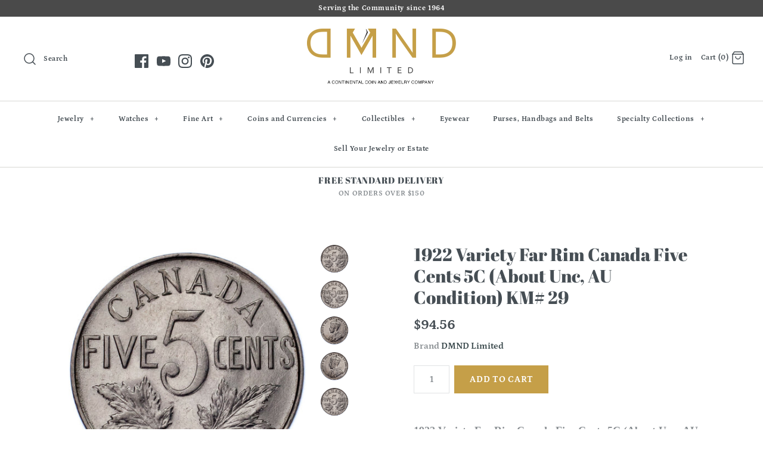

--- FILE ---
content_type: text/html; charset=utf-8
request_url: https://dmndlimited.com/products/1922-variety-far-rim-canada-five-cents-5c-about-unc-au-condition-km-29
body_size: 23302
content:
<!DOCTYPE html>
<html class="no-js">
<head>
  <!-- Symmetry 4.3.6 -->
  <meta charset="UTF-8">
  <meta http-equiv="X-UA-Compatible" content="IE=edge,chrome=1">
  <meta name="viewport" content="width=device-width,initial-scale=1.0" />
  <meta name="theme-color" content="#c59f48">
  
  <meta name="p:domain_verify" content="6877c90837c39e9dae8367d4ae07f187"/>

  
  <link rel="shortcut icon" href="//dmndlimited.com/cdn/shop/files/DMND_GOLD_Blacktext_Favicon_CCJ_copy_500x_0e2c754c-1b62-462e-92fe-73b3a11bc909.png?v=1613541252" type="image/png" />
  

  <title>
    1922 Variety Far Rim Canada Five Cents 5C (About Unc, AU Condition) KM &ndash; DMND Limited
  </title>
  
  <meta name="description" content="1922 Variety Far Rim Canada Five Cents 5C (About Unc, AU Condition) KM# 29 1922 Canada 5 Cents (5C) Obverse: King&#39;s bust left Reverse: Maple leaves divide denomination and date Composition: Nickel Weight: 4.6 grams Condition: About Uncirculated  Catalog number: KM# 29 Visit Our eBay Store: Continental Coin and Jewelry " />
  
  <link rel="canonical" href="https://dmndlimited.com/products/1922-variety-far-rim-canada-five-cents-5c-about-unc-au-condition-km-29" />

  
<meta property="og:site_name" content="DMND Limited">
<meta property="og:url" content="https://dmndlimited.com/products/1922-variety-far-rim-canada-five-cents-5c-about-unc-au-condition-km-29">
<meta property="og:title" content="1922 Variety Far Rim Canada Five Cents 5C (About Unc, AU Condition) KM# 29">
<meta property="og:type" content="product">
<meta property="og:description" content="1922 Variety Far Rim Canada Five Cents 5C (About Unc, AU Condition) KM# 29 1922 Canada 5 Cents (5C) Obverse: King&#39;s bust left Reverse: Maple leaves divide denomination and date Composition: Nickel Weight: 4.6 grams Condition: About Uncirculated  Catalog number: KM# 29 Visit Our eBay Store: Continental Coin and Jewelry "><meta property="og:price:amount" content="94.56">
  <meta property="og:price:currency" content="USD"><meta property="og:image" content="http://dmndlimited.com/cdn/shop/products/32_7924957b-aefe-4755-9052-3bdc248c8df5_1024x1024.jpg?v=1585989744"><meta property="og:image" content="http://dmndlimited.com/cdn/shop/products/32_9eaf860f-83d3-4086-b08b-88392ddfeefc_1024x1024.jpg?v=1585989744"><meta property="og:image" content="http://dmndlimited.com/cdn/shop/products/32_e8859a9f-6331-47fc-86dd-07685b5cfd6f_1024x1024.jpg?v=1585989744">
<meta property="og:image:secure_url" content="https://dmndlimited.com/cdn/shop/products/32_7924957b-aefe-4755-9052-3bdc248c8df5_1024x1024.jpg?v=1585989744"><meta property="og:image:secure_url" content="https://dmndlimited.com/cdn/shop/products/32_9eaf860f-83d3-4086-b08b-88392ddfeefc_1024x1024.jpg?v=1585989744"><meta property="og:image:secure_url" content="https://dmndlimited.com/cdn/shop/products/32_e8859a9f-6331-47fc-86dd-07685b5cfd6f_1024x1024.jpg?v=1585989744">

  




  <meta name="twitter:card" content="summary">


  <meta name="twitter:title" content="1922 Variety Far Rim Canada Five Cents 5C (About Unc, AU Condition) KM# 29">
  <meta name="twitter:description" content="1922 Variety Far Rim Canada Five Cents 5C (About Unc, AU Condition) KM# 29

1922 Canada 5 Cents (5C)
Obverse: King&#39;s bust left
Reverse: Maple leaves divide denomination and date
Composition: Nickel
We">
  <meta name="twitter:image" content="https://dmndlimited.com/cdn/shop/products/32_7924957b-aefe-4755-9052-3bdc248c8df5_600x600.jpg?v=1585989744">
  <meta name="twitter:image:width" content="600">
  <meta name="twitter:image:height" content="600">



  <link href="//dmndlimited.com/cdn/shop/t/2/assets/styles.scss.css?v=78203064854618272991763508446" rel="stylesheet" type="text/css" media="all" />

  

  <script src="https://code.jquery.com/jquery-3.3.1.min.js" type="text/javascript"></script>
  <script src="//dmndlimited.com/cdn/shopifycloud/storefront/assets/themes_support/api.jquery-7ab1a3a4.js" type="text/javascript"></script>
<script>
  Shopify.money_format = "${{amount}}";
  window.theme = window.theme || {};
  theme.jQuery = jQuery;
  theme.money_format = "${{amount}}";
  theme.money_container = 'span.theme-money';
  document.documentElement.className = document.documentElement.className.replace('no-js', '');
</script>

  <script>window.performance && window.performance.mark && window.performance.mark('shopify.content_for_header.start');</script><meta name="facebook-domain-verification" content="sxykt1tanvhut4ccj1a7o8x8fuegjc">
<meta name="facebook-domain-verification" content="9uwe6fhnlezlxlkz848t7lpysgedvy">
<meta name="google-site-verification" content="57lYP1k4UdKAhUdFGoKWw2YNfHp56tBtKGyIYOb0i_0">
<meta id="shopify-digital-wallet" name="shopify-digital-wallet" content="/2855600197/digital_wallets/dialog">
<link rel="alternate" type="application/json+oembed" href="https://dmndlimited.com/products/1922-variety-far-rim-canada-five-cents-5c-about-unc-au-condition-km-29.oembed">
<script async="async" src="/checkouts/internal/preloads.js?locale=en-US"></script>
<script id="shopify-features" type="application/json">{"accessToken":"8daf043d8580fcf74141fa9e71e7f771","betas":["rich-media-storefront-analytics"],"domain":"dmndlimited.com","predictiveSearch":true,"shopId":2855600197,"locale":"en"}</script>
<script>var Shopify = Shopify || {};
Shopify.shop = "dmnd-limited.myshopify.com";
Shopify.locale = "en";
Shopify.currency = {"active":"USD","rate":"1.0"};
Shopify.country = "US";
Shopify.theme = {"name":"Symmetry","id":35758506053,"schema_name":"Symmetry","schema_version":"4.3.6","theme_store_id":568,"role":"main"};
Shopify.theme.handle = "null";
Shopify.theme.style = {"id":null,"handle":null};
Shopify.cdnHost = "dmndlimited.com/cdn";
Shopify.routes = Shopify.routes || {};
Shopify.routes.root = "/";</script>
<script type="module">!function(o){(o.Shopify=o.Shopify||{}).modules=!0}(window);</script>
<script>!function(o){function n(){var o=[];function n(){o.push(Array.prototype.slice.apply(arguments))}return n.q=o,n}var t=o.Shopify=o.Shopify||{};t.loadFeatures=n(),t.autoloadFeatures=n()}(window);</script>
<script id="shop-js-analytics" type="application/json">{"pageType":"product"}</script>
<script defer="defer" async type="module" src="//dmndlimited.com/cdn/shopifycloud/shop-js/modules/v2/client.init-shop-cart-sync_WVOgQShq.en.esm.js"></script>
<script defer="defer" async type="module" src="//dmndlimited.com/cdn/shopifycloud/shop-js/modules/v2/chunk.common_C_13GLB1.esm.js"></script>
<script defer="defer" async type="module" src="//dmndlimited.com/cdn/shopifycloud/shop-js/modules/v2/chunk.modal_CLfMGd0m.esm.js"></script>
<script type="module">
  await import("//dmndlimited.com/cdn/shopifycloud/shop-js/modules/v2/client.init-shop-cart-sync_WVOgQShq.en.esm.js");
await import("//dmndlimited.com/cdn/shopifycloud/shop-js/modules/v2/chunk.common_C_13GLB1.esm.js");
await import("//dmndlimited.com/cdn/shopifycloud/shop-js/modules/v2/chunk.modal_CLfMGd0m.esm.js");

  window.Shopify.SignInWithShop?.initShopCartSync?.({"fedCMEnabled":true,"windoidEnabled":true});

</script>
<script>(function() {
  var isLoaded = false;
  function asyncLoad() {
    if (isLoaded) return;
    isLoaded = true;
    var urls = ["\/\/shopify.privy.com\/widget.js?shop=dmnd-limited.myshopify.com"];
    for (var i = 0; i < urls.length; i++) {
      var s = document.createElement('script');
      s.type = 'text/javascript';
      s.async = true;
      s.src = urls[i];
      var x = document.getElementsByTagName('script')[0];
      x.parentNode.insertBefore(s, x);
    }
  };
  if(window.attachEvent) {
    window.attachEvent('onload', asyncLoad);
  } else {
    window.addEventListener('load', asyncLoad, false);
  }
})();</script>
<script id="__st">var __st={"a":2855600197,"offset":-28800,"reqid":"991dc4d0-5b14-4e26-8b9d-164cbb6bea10-1769588445","pageurl":"dmndlimited.com\/products\/1922-variety-far-rim-canada-five-cents-5c-about-unc-au-condition-km-29","u":"17ad44b8cd4c","p":"product","rtyp":"product","rid":4417991409722};</script>
<script>window.ShopifyPaypalV4VisibilityTracking = true;</script>
<script id="captcha-bootstrap">!function(){'use strict';const t='contact',e='account',n='new_comment',o=[[t,t],['blogs',n],['comments',n],[t,'customer']],c=[[e,'customer_login'],[e,'guest_login'],[e,'recover_customer_password'],[e,'create_customer']],r=t=>t.map((([t,e])=>`form[action*='/${t}']:not([data-nocaptcha='true']) input[name='form_type'][value='${e}']`)).join(','),a=t=>()=>t?[...document.querySelectorAll(t)].map((t=>t.form)):[];function s(){const t=[...o],e=r(t);return a(e)}const i='password',u='form_key',d=['recaptcha-v3-token','g-recaptcha-response','h-captcha-response',i],f=()=>{try{return window.sessionStorage}catch{return}},m='__shopify_v',_=t=>t.elements[u];function p(t,e,n=!1){try{const o=window.sessionStorage,c=JSON.parse(o.getItem(e)),{data:r}=function(t){const{data:e,action:n}=t;return t[m]||n?{data:e,action:n}:{data:t,action:n}}(c);for(const[e,n]of Object.entries(r))t.elements[e]&&(t.elements[e].value=n);n&&o.removeItem(e)}catch(o){console.error('form repopulation failed',{error:o})}}const l='form_type',E='cptcha';function T(t){t.dataset[E]=!0}const w=window,h=w.document,L='Shopify',v='ce_forms',y='captcha';let A=!1;((t,e)=>{const n=(g='f06e6c50-85a8-45c8-87d0-21a2b65856fe',I='https://cdn.shopify.com/shopifycloud/storefront-forms-hcaptcha/ce_storefront_forms_captcha_hcaptcha.v1.5.2.iife.js',D={infoText:'Protected by hCaptcha',privacyText:'Privacy',termsText:'Terms'},(t,e,n)=>{const o=w[L][v],c=o.bindForm;if(c)return c(t,g,e,D).then(n);var r;o.q.push([[t,g,e,D],n]),r=I,A||(h.body.append(Object.assign(h.createElement('script'),{id:'captcha-provider',async:!0,src:r})),A=!0)});var g,I,D;w[L]=w[L]||{},w[L][v]=w[L][v]||{},w[L][v].q=[],w[L][y]=w[L][y]||{},w[L][y].protect=function(t,e){n(t,void 0,e),T(t)},Object.freeze(w[L][y]),function(t,e,n,w,h,L){const[v,y,A,g]=function(t,e,n){const i=e?o:[],u=t?c:[],d=[...i,...u],f=r(d),m=r(i),_=r(d.filter((([t,e])=>n.includes(e))));return[a(f),a(m),a(_),s()]}(w,h,L),I=t=>{const e=t.target;return e instanceof HTMLFormElement?e:e&&e.form},D=t=>v().includes(t);t.addEventListener('submit',(t=>{const e=I(t);if(!e)return;const n=D(e)&&!e.dataset.hcaptchaBound&&!e.dataset.recaptchaBound,o=_(e),c=g().includes(e)&&(!o||!o.value);(n||c)&&t.preventDefault(),c&&!n&&(function(t){try{if(!f())return;!function(t){const e=f();if(!e)return;const n=_(t);if(!n)return;const o=n.value;o&&e.removeItem(o)}(t);const e=Array.from(Array(32),(()=>Math.random().toString(36)[2])).join('');!function(t,e){_(t)||t.append(Object.assign(document.createElement('input'),{type:'hidden',name:u})),t.elements[u].value=e}(t,e),function(t,e){const n=f();if(!n)return;const o=[...t.querySelectorAll(`input[type='${i}']`)].map((({name:t})=>t)),c=[...d,...o],r={};for(const[a,s]of new FormData(t).entries())c.includes(a)||(r[a]=s);n.setItem(e,JSON.stringify({[m]:1,action:t.action,data:r}))}(t,e)}catch(e){console.error('failed to persist form',e)}}(e),e.submit())}));const S=(t,e)=>{t&&!t.dataset[E]&&(n(t,e.some((e=>e===t))),T(t))};for(const o of['focusin','change'])t.addEventListener(o,(t=>{const e=I(t);D(e)&&S(e,y())}));const B=e.get('form_key'),M=e.get(l),P=B&&M;t.addEventListener('DOMContentLoaded',(()=>{const t=y();if(P)for(const e of t)e.elements[l].value===M&&p(e,B);[...new Set([...A(),...v().filter((t=>'true'===t.dataset.shopifyCaptcha))])].forEach((e=>S(e,t)))}))}(h,new URLSearchParams(w.location.search),n,t,e,['guest_login'])})(!0,!0)}();</script>
<script integrity="sha256-4kQ18oKyAcykRKYeNunJcIwy7WH5gtpwJnB7kiuLZ1E=" data-source-attribution="shopify.loadfeatures" defer="defer" src="//dmndlimited.com/cdn/shopifycloud/storefront/assets/storefront/load_feature-a0a9edcb.js" crossorigin="anonymous"></script>
<script data-source-attribution="shopify.dynamic_checkout.dynamic.init">var Shopify=Shopify||{};Shopify.PaymentButton=Shopify.PaymentButton||{isStorefrontPortableWallets:!0,init:function(){window.Shopify.PaymentButton.init=function(){};var t=document.createElement("script");t.src="https://dmndlimited.com/cdn/shopifycloud/portable-wallets/latest/portable-wallets.en.js",t.type="module",document.head.appendChild(t)}};
</script>
<script data-source-attribution="shopify.dynamic_checkout.buyer_consent">
  function portableWalletsHideBuyerConsent(e){var t=document.getElementById("shopify-buyer-consent"),n=document.getElementById("shopify-subscription-policy-button");t&&n&&(t.classList.add("hidden"),t.setAttribute("aria-hidden","true"),n.removeEventListener("click",e))}function portableWalletsShowBuyerConsent(e){var t=document.getElementById("shopify-buyer-consent"),n=document.getElementById("shopify-subscription-policy-button");t&&n&&(t.classList.remove("hidden"),t.removeAttribute("aria-hidden"),n.addEventListener("click",e))}window.Shopify?.PaymentButton&&(window.Shopify.PaymentButton.hideBuyerConsent=portableWalletsHideBuyerConsent,window.Shopify.PaymentButton.showBuyerConsent=portableWalletsShowBuyerConsent);
</script>
<script data-source-attribution="shopify.dynamic_checkout.cart.bootstrap">document.addEventListener("DOMContentLoaded",(function(){function t(){return document.querySelector("shopify-accelerated-checkout-cart, shopify-accelerated-checkout")}if(t())Shopify.PaymentButton.init();else{new MutationObserver((function(e,n){t()&&(Shopify.PaymentButton.init(),n.disconnect())})).observe(document.body,{childList:!0,subtree:!0})}}));
</script>

<script>window.performance && window.performance.mark && window.performance.mark('shopify.content_for_header.end');</script>
 
<!-- "snippets/pagefly-header.liquid" was not rendered, the associated app was uninstalled -->
 <meta name="google-site-verification" content="ob4Zhczg-19Em67nDVME88eNNuSNAaXyZKTqwGXznXc" /><link href="https://monorail-edge.shopifysvc.com" rel="dns-prefetch">
<script>(function(){if ("sendBeacon" in navigator && "performance" in window) {try {var session_token_from_headers = performance.getEntriesByType('navigation')[0].serverTiming.find(x => x.name == '_s').description;} catch {var session_token_from_headers = undefined;}var session_cookie_matches = document.cookie.match(/_shopify_s=([^;]*)/);var session_token_from_cookie = session_cookie_matches && session_cookie_matches.length === 2 ? session_cookie_matches[1] : "";var session_token = session_token_from_headers || session_token_from_cookie || "";function handle_abandonment_event(e) {var entries = performance.getEntries().filter(function(entry) {return /monorail-edge.shopifysvc.com/.test(entry.name);});if (!window.abandonment_tracked && entries.length === 0) {window.abandonment_tracked = true;var currentMs = Date.now();var navigation_start = performance.timing.navigationStart;var payload = {shop_id: 2855600197,url: window.location.href,navigation_start,duration: currentMs - navigation_start,session_token,page_type: "product"};window.navigator.sendBeacon("https://monorail-edge.shopifysvc.com/v1/produce", JSON.stringify({schema_id: "online_store_buyer_site_abandonment/1.1",payload: payload,metadata: {event_created_at_ms: currentMs,event_sent_at_ms: currentMs}}));}}window.addEventListener('pagehide', handle_abandonment_event);}}());</script>
<script id="web-pixels-manager-setup">(function e(e,d,r,n,o){if(void 0===o&&(o={}),!Boolean(null===(a=null===(i=window.Shopify)||void 0===i?void 0:i.analytics)||void 0===a?void 0:a.replayQueue)){var i,a;window.Shopify=window.Shopify||{};var t=window.Shopify;t.analytics=t.analytics||{};var s=t.analytics;s.replayQueue=[],s.publish=function(e,d,r){return s.replayQueue.push([e,d,r]),!0};try{self.performance.mark("wpm:start")}catch(e){}var l=function(){var e={modern:/Edge?\/(1{2}[4-9]|1[2-9]\d|[2-9]\d{2}|\d{4,})\.\d+(\.\d+|)|Firefox\/(1{2}[4-9]|1[2-9]\d|[2-9]\d{2}|\d{4,})\.\d+(\.\d+|)|Chrom(ium|e)\/(9{2}|\d{3,})\.\d+(\.\d+|)|(Maci|X1{2}).+ Version\/(15\.\d+|(1[6-9]|[2-9]\d|\d{3,})\.\d+)([,.]\d+|)( \(\w+\)|)( Mobile\/\w+|) Safari\/|Chrome.+OPR\/(9{2}|\d{3,})\.\d+\.\d+|(CPU[ +]OS|iPhone[ +]OS|CPU[ +]iPhone|CPU IPhone OS|CPU iPad OS)[ +]+(15[._]\d+|(1[6-9]|[2-9]\d|\d{3,})[._]\d+)([._]\d+|)|Android:?[ /-](13[3-9]|1[4-9]\d|[2-9]\d{2}|\d{4,})(\.\d+|)(\.\d+|)|Android.+Firefox\/(13[5-9]|1[4-9]\d|[2-9]\d{2}|\d{4,})\.\d+(\.\d+|)|Android.+Chrom(ium|e)\/(13[3-9]|1[4-9]\d|[2-9]\d{2}|\d{4,})\.\d+(\.\d+|)|SamsungBrowser\/([2-9]\d|\d{3,})\.\d+/,legacy:/Edge?\/(1[6-9]|[2-9]\d|\d{3,})\.\d+(\.\d+|)|Firefox\/(5[4-9]|[6-9]\d|\d{3,})\.\d+(\.\d+|)|Chrom(ium|e)\/(5[1-9]|[6-9]\d|\d{3,})\.\d+(\.\d+|)([\d.]+$|.*Safari\/(?![\d.]+ Edge\/[\d.]+$))|(Maci|X1{2}).+ Version\/(10\.\d+|(1[1-9]|[2-9]\d|\d{3,})\.\d+)([,.]\d+|)( \(\w+\)|)( Mobile\/\w+|) Safari\/|Chrome.+OPR\/(3[89]|[4-9]\d|\d{3,})\.\d+\.\d+|(CPU[ +]OS|iPhone[ +]OS|CPU[ +]iPhone|CPU IPhone OS|CPU iPad OS)[ +]+(10[._]\d+|(1[1-9]|[2-9]\d|\d{3,})[._]\d+)([._]\d+|)|Android:?[ /-](13[3-9]|1[4-9]\d|[2-9]\d{2}|\d{4,})(\.\d+|)(\.\d+|)|Mobile Safari.+OPR\/([89]\d|\d{3,})\.\d+\.\d+|Android.+Firefox\/(13[5-9]|1[4-9]\d|[2-9]\d{2}|\d{4,})\.\d+(\.\d+|)|Android.+Chrom(ium|e)\/(13[3-9]|1[4-9]\d|[2-9]\d{2}|\d{4,})\.\d+(\.\d+|)|Android.+(UC? ?Browser|UCWEB|U3)[ /]?(15\.([5-9]|\d{2,})|(1[6-9]|[2-9]\d|\d{3,})\.\d+)\.\d+|SamsungBrowser\/(5\.\d+|([6-9]|\d{2,})\.\d+)|Android.+MQ{2}Browser\/(14(\.(9|\d{2,})|)|(1[5-9]|[2-9]\d|\d{3,})(\.\d+|))(\.\d+|)|K[Aa][Ii]OS\/(3\.\d+|([4-9]|\d{2,})\.\d+)(\.\d+|)/},d=e.modern,r=e.legacy,n=navigator.userAgent;return n.match(d)?"modern":n.match(r)?"legacy":"unknown"}(),u="modern"===l?"modern":"legacy",c=(null!=n?n:{modern:"",legacy:""})[u],f=function(e){return[e.baseUrl,"/wpm","/b",e.hashVersion,"modern"===e.buildTarget?"m":"l",".js"].join("")}({baseUrl:d,hashVersion:r,buildTarget:u}),m=function(e){var d=e.version,r=e.bundleTarget,n=e.surface,o=e.pageUrl,i=e.monorailEndpoint;return{emit:function(e){var a=e.status,t=e.errorMsg,s=(new Date).getTime(),l=JSON.stringify({metadata:{event_sent_at_ms:s},events:[{schema_id:"web_pixels_manager_load/3.1",payload:{version:d,bundle_target:r,page_url:o,status:a,surface:n,error_msg:t},metadata:{event_created_at_ms:s}}]});if(!i)return console&&console.warn&&console.warn("[Web Pixels Manager] No Monorail endpoint provided, skipping logging."),!1;try{return self.navigator.sendBeacon.bind(self.navigator)(i,l)}catch(e){}var u=new XMLHttpRequest;try{return u.open("POST",i,!0),u.setRequestHeader("Content-Type","text/plain"),u.send(l),!0}catch(e){return console&&console.warn&&console.warn("[Web Pixels Manager] Got an unhandled error while logging to Monorail."),!1}}}}({version:r,bundleTarget:l,surface:e.surface,pageUrl:self.location.href,monorailEndpoint:e.monorailEndpoint});try{o.browserTarget=l,function(e){var d=e.src,r=e.async,n=void 0===r||r,o=e.onload,i=e.onerror,a=e.sri,t=e.scriptDataAttributes,s=void 0===t?{}:t,l=document.createElement("script"),u=document.querySelector("head"),c=document.querySelector("body");if(l.async=n,l.src=d,a&&(l.integrity=a,l.crossOrigin="anonymous"),s)for(var f in s)if(Object.prototype.hasOwnProperty.call(s,f))try{l.dataset[f]=s[f]}catch(e){}if(o&&l.addEventListener("load",o),i&&l.addEventListener("error",i),u)u.appendChild(l);else{if(!c)throw new Error("Did not find a head or body element to append the script");c.appendChild(l)}}({src:f,async:!0,onload:function(){if(!function(){var e,d;return Boolean(null===(d=null===(e=window.Shopify)||void 0===e?void 0:e.analytics)||void 0===d?void 0:d.initialized)}()){var d=window.webPixelsManager.init(e)||void 0;if(d){var r=window.Shopify.analytics;r.replayQueue.forEach((function(e){var r=e[0],n=e[1],o=e[2];d.publishCustomEvent(r,n,o)})),r.replayQueue=[],r.publish=d.publishCustomEvent,r.visitor=d.visitor,r.initialized=!0}}},onerror:function(){return m.emit({status:"failed",errorMsg:"".concat(f," has failed to load")})},sri:function(e){var d=/^sha384-[A-Za-z0-9+/=]+$/;return"string"==typeof e&&d.test(e)}(c)?c:"",scriptDataAttributes:o}),m.emit({status:"loading"})}catch(e){m.emit({status:"failed",errorMsg:(null==e?void 0:e.message)||"Unknown error"})}}})({shopId: 2855600197,storefrontBaseUrl: "https://dmndlimited.com",extensionsBaseUrl: "https://extensions.shopifycdn.com/cdn/shopifycloud/web-pixels-manager",monorailEndpoint: "https://monorail-edge.shopifysvc.com/unstable/produce_batch",surface: "storefront-renderer",enabledBetaFlags: ["2dca8a86"],webPixelsConfigList: [{"id":"474841319","configuration":"{\"config\":\"{\\\"pixel_id\\\":\\\"GT-WRGBBC7\\\",\\\"target_country\\\":\\\"US\\\",\\\"gtag_events\\\":[{\\\"type\\\":\\\"purchase\\\",\\\"action_label\\\":\\\"MC-F3H0PDGBJN\\\"},{\\\"type\\\":\\\"page_view\\\",\\\"action_label\\\":\\\"MC-F3H0PDGBJN\\\"},{\\\"type\\\":\\\"view_item\\\",\\\"action_label\\\":\\\"MC-F3H0PDGBJN\\\"}],\\\"enable_monitoring_mode\\\":false}\"}","eventPayloadVersion":"v1","runtimeContext":"OPEN","scriptVersion":"b2a88bafab3e21179ed38636efcd8a93","type":"APP","apiClientId":1780363,"privacyPurposes":[],"dataSharingAdjustments":{"protectedCustomerApprovalScopes":["read_customer_address","read_customer_email","read_customer_name","read_customer_personal_data","read_customer_phone"]}},{"id":"199950567","configuration":"{\"pixel_id\":\"498070074758426\",\"pixel_type\":\"facebook_pixel\",\"metaapp_system_user_token\":\"-\"}","eventPayloadVersion":"v1","runtimeContext":"OPEN","scriptVersion":"ca16bc87fe92b6042fbaa3acc2fbdaa6","type":"APP","apiClientId":2329312,"privacyPurposes":["ANALYTICS","MARKETING","SALE_OF_DATA"],"dataSharingAdjustments":{"protectedCustomerApprovalScopes":["read_customer_address","read_customer_email","read_customer_name","read_customer_personal_data","read_customer_phone"]}},{"id":"56230119","eventPayloadVersion":"v1","runtimeContext":"LAX","scriptVersion":"1","type":"CUSTOM","privacyPurposes":["MARKETING"],"name":"Meta pixel (migrated)"},{"id":"shopify-app-pixel","configuration":"{}","eventPayloadVersion":"v1","runtimeContext":"STRICT","scriptVersion":"0450","apiClientId":"shopify-pixel","type":"APP","privacyPurposes":["ANALYTICS","MARKETING"]},{"id":"shopify-custom-pixel","eventPayloadVersion":"v1","runtimeContext":"LAX","scriptVersion":"0450","apiClientId":"shopify-pixel","type":"CUSTOM","privacyPurposes":["ANALYTICS","MARKETING"]}],isMerchantRequest: false,initData: {"shop":{"name":"DMND Limited","paymentSettings":{"currencyCode":"USD"},"myshopifyDomain":"dmnd-limited.myshopify.com","countryCode":"US","storefrontUrl":"https:\/\/dmndlimited.com"},"customer":null,"cart":null,"checkout":null,"productVariants":[{"price":{"amount":94.56,"currencyCode":"USD"},"product":{"title":"1922 Variety Far Rim Canada Five Cents 5C (About Unc, AU Condition) KM# 29","vendor":"DMND Limited","id":"4417991409722","untranslatedTitle":"1922 Variety Far Rim Canada Five Cents 5C (About Unc, AU Condition) KM# 29","url":"\/products\/1922-variety-far-rim-canada-five-cents-5c-about-unc-au-condition-km-29","type":"World Coins and Currencies"},"id":"31390982570042","image":{"src":"\/\/dmndlimited.com\/cdn\/shop\/products\/57_d84d874b-d77a-40d0-9fe7-f6c29a5724d1.jpg?v=1585989744"},"sku":"FCC-4061","title":"Default Title","untranslatedTitle":"Default Title"}],"purchasingCompany":null},},"https://dmndlimited.com/cdn","fcfee988w5aeb613cpc8e4bc33m6693e112",{"modern":"","legacy":""},{"shopId":"2855600197","storefrontBaseUrl":"https:\/\/dmndlimited.com","extensionBaseUrl":"https:\/\/extensions.shopifycdn.com\/cdn\/shopifycloud\/web-pixels-manager","surface":"storefront-renderer","enabledBetaFlags":"[\"2dca8a86\"]","isMerchantRequest":"false","hashVersion":"fcfee988w5aeb613cpc8e4bc33m6693e112","publish":"custom","events":"[[\"page_viewed\",{}],[\"product_viewed\",{\"productVariant\":{\"price\":{\"amount\":94.56,\"currencyCode\":\"USD\"},\"product\":{\"title\":\"1922 Variety Far Rim Canada Five Cents 5C (About Unc, AU Condition) KM# 29\",\"vendor\":\"DMND Limited\",\"id\":\"4417991409722\",\"untranslatedTitle\":\"1922 Variety Far Rim Canada Five Cents 5C (About Unc, AU Condition) KM# 29\",\"url\":\"\/products\/1922-variety-far-rim-canada-five-cents-5c-about-unc-au-condition-km-29\",\"type\":\"World Coins and Currencies\"},\"id\":\"31390982570042\",\"image\":{\"src\":\"\/\/dmndlimited.com\/cdn\/shop\/products\/57_d84d874b-d77a-40d0-9fe7-f6c29a5724d1.jpg?v=1585989744\"},\"sku\":\"FCC-4061\",\"title\":\"Default Title\",\"untranslatedTitle\":\"Default Title\"}}]]"});</script><script>
  window.ShopifyAnalytics = window.ShopifyAnalytics || {};
  window.ShopifyAnalytics.meta = window.ShopifyAnalytics.meta || {};
  window.ShopifyAnalytics.meta.currency = 'USD';
  var meta = {"product":{"id":4417991409722,"gid":"gid:\/\/shopify\/Product\/4417991409722","vendor":"DMND Limited","type":"World Coins and Currencies","handle":"1922-variety-far-rim-canada-five-cents-5c-about-unc-au-condition-km-29","variants":[{"id":31390982570042,"price":9456,"name":"1922 Variety Far Rim Canada Five Cents 5C (About Unc, AU Condition) KM# 29","public_title":null,"sku":"FCC-4061"}],"remote":false},"page":{"pageType":"product","resourceType":"product","resourceId":4417991409722,"requestId":"991dc4d0-5b14-4e26-8b9d-164cbb6bea10-1769588445"}};
  for (var attr in meta) {
    window.ShopifyAnalytics.meta[attr] = meta[attr];
  }
</script>
<script class="analytics">
  (function () {
    var customDocumentWrite = function(content) {
      var jquery = null;

      if (window.jQuery) {
        jquery = window.jQuery;
      } else if (window.Checkout && window.Checkout.$) {
        jquery = window.Checkout.$;
      }

      if (jquery) {
        jquery('body').append(content);
      }
    };

    var hasLoggedConversion = function(token) {
      if (token) {
        return document.cookie.indexOf('loggedConversion=' + token) !== -1;
      }
      return false;
    }

    var setCookieIfConversion = function(token) {
      if (token) {
        var twoMonthsFromNow = new Date(Date.now());
        twoMonthsFromNow.setMonth(twoMonthsFromNow.getMonth() + 2);

        document.cookie = 'loggedConversion=' + token + '; expires=' + twoMonthsFromNow;
      }
    }

    var trekkie = window.ShopifyAnalytics.lib = window.trekkie = window.trekkie || [];
    if (trekkie.integrations) {
      return;
    }
    trekkie.methods = [
      'identify',
      'page',
      'ready',
      'track',
      'trackForm',
      'trackLink'
    ];
    trekkie.factory = function(method) {
      return function() {
        var args = Array.prototype.slice.call(arguments);
        args.unshift(method);
        trekkie.push(args);
        return trekkie;
      };
    };
    for (var i = 0; i < trekkie.methods.length; i++) {
      var key = trekkie.methods[i];
      trekkie[key] = trekkie.factory(key);
    }
    trekkie.load = function(config) {
      trekkie.config = config || {};
      trekkie.config.initialDocumentCookie = document.cookie;
      var first = document.getElementsByTagName('script')[0];
      var script = document.createElement('script');
      script.type = 'text/javascript';
      script.onerror = function(e) {
        var scriptFallback = document.createElement('script');
        scriptFallback.type = 'text/javascript';
        scriptFallback.onerror = function(error) {
                var Monorail = {
      produce: function produce(monorailDomain, schemaId, payload) {
        var currentMs = new Date().getTime();
        var event = {
          schema_id: schemaId,
          payload: payload,
          metadata: {
            event_created_at_ms: currentMs,
            event_sent_at_ms: currentMs
          }
        };
        return Monorail.sendRequest("https://" + monorailDomain + "/v1/produce", JSON.stringify(event));
      },
      sendRequest: function sendRequest(endpointUrl, payload) {
        // Try the sendBeacon API
        if (window && window.navigator && typeof window.navigator.sendBeacon === 'function' && typeof window.Blob === 'function' && !Monorail.isIos12()) {
          var blobData = new window.Blob([payload], {
            type: 'text/plain'
          });

          if (window.navigator.sendBeacon(endpointUrl, blobData)) {
            return true;
          } // sendBeacon was not successful

        } // XHR beacon

        var xhr = new XMLHttpRequest();

        try {
          xhr.open('POST', endpointUrl);
          xhr.setRequestHeader('Content-Type', 'text/plain');
          xhr.send(payload);
        } catch (e) {
          console.log(e);
        }

        return false;
      },
      isIos12: function isIos12() {
        return window.navigator.userAgent.lastIndexOf('iPhone; CPU iPhone OS 12_') !== -1 || window.navigator.userAgent.lastIndexOf('iPad; CPU OS 12_') !== -1;
      }
    };
    Monorail.produce('monorail-edge.shopifysvc.com',
      'trekkie_storefront_load_errors/1.1',
      {shop_id: 2855600197,
      theme_id: 35758506053,
      app_name: "storefront",
      context_url: window.location.href,
      source_url: "//dmndlimited.com/cdn/s/trekkie.storefront.a804e9514e4efded663580eddd6991fcc12b5451.min.js"});

        };
        scriptFallback.async = true;
        scriptFallback.src = '//dmndlimited.com/cdn/s/trekkie.storefront.a804e9514e4efded663580eddd6991fcc12b5451.min.js';
        first.parentNode.insertBefore(scriptFallback, first);
      };
      script.async = true;
      script.src = '//dmndlimited.com/cdn/s/trekkie.storefront.a804e9514e4efded663580eddd6991fcc12b5451.min.js';
      first.parentNode.insertBefore(script, first);
    };
    trekkie.load(
      {"Trekkie":{"appName":"storefront","development":false,"defaultAttributes":{"shopId":2855600197,"isMerchantRequest":null,"themeId":35758506053,"themeCityHash":"11826042622903152681","contentLanguage":"en","currency":"USD","eventMetadataId":"179892c7-2c0c-4c29-ae40-1b7cdcf26ce5"},"isServerSideCookieWritingEnabled":true,"monorailRegion":"shop_domain","enabledBetaFlags":["65f19447","b5387b81"]},"Session Attribution":{},"S2S":{"facebookCapiEnabled":false,"source":"trekkie-storefront-renderer","apiClientId":580111}}
    );

    var loaded = false;
    trekkie.ready(function() {
      if (loaded) return;
      loaded = true;

      window.ShopifyAnalytics.lib = window.trekkie;

      var originalDocumentWrite = document.write;
      document.write = customDocumentWrite;
      try { window.ShopifyAnalytics.merchantGoogleAnalytics.call(this); } catch(error) {};
      document.write = originalDocumentWrite;

      window.ShopifyAnalytics.lib.page(null,{"pageType":"product","resourceType":"product","resourceId":4417991409722,"requestId":"991dc4d0-5b14-4e26-8b9d-164cbb6bea10-1769588445","shopifyEmitted":true});

      var match = window.location.pathname.match(/checkouts\/(.+)\/(thank_you|post_purchase)/)
      var token = match? match[1]: undefined;
      if (!hasLoggedConversion(token)) {
        setCookieIfConversion(token);
        window.ShopifyAnalytics.lib.track("Viewed Product",{"currency":"USD","variantId":31390982570042,"productId":4417991409722,"productGid":"gid:\/\/shopify\/Product\/4417991409722","name":"1922 Variety Far Rim Canada Five Cents 5C (About Unc, AU Condition) KM# 29","price":"94.56","sku":"FCC-4061","brand":"DMND Limited","variant":null,"category":"World Coins and Currencies","nonInteraction":true,"remote":false},undefined,undefined,{"shopifyEmitted":true});
      window.ShopifyAnalytics.lib.track("monorail:\/\/trekkie_storefront_viewed_product\/1.1",{"currency":"USD","variantId":31390982570042,"productId":4417991409722,"productGid":"gid:\/\/shopify\/Product\/4417991409722","name":"1922 Variety Far Rim Canada Five Cents 5C (About Unc, AU Condition) KM# 29","price":"94.56","sku":"FCC-4061","brand":"DMND Limited","variant":null,"category":"World Coins and Currencies","nonInteraction":true,"remote":false,"referer":"https:\/\/dmndlimited.com\/products\/1922-variety-far-rim-canada-five-cents-5c-about-unc-au-condition-km-29"});
      }
    });


        var eventsListenerScript = document.createElement('script');
        eventsListenerScript.async = true;
        eventsListenerScript.src = "//dmndlimited.com/cdn/shopifycloud/storefront/assets/shop_events_listener-3da45d37.js";
        document.getElementsByTagName('head')[0].appendChild(eventsListenerScript);

})();</script>
<script
  defer
  src="https://dmndlimited.com/cdn/shopifycloud/perf-kit/shopify-perf-kit-3.1.0.min.js"
  data-application="storefront-renderer"
  data-shop-id="2855600197"
  data-render-region="gcp-us-central1"
  data-page-type="product"
  data-theme-instance-id="35758506053"
  data-theme-name="Symmetry"
  data-theme-version="4.3.6"
  data-monorail-region="shop_domain"
  data-resource-timing-sampling-rate="10"
  data-shs="true"
  data-shs-beacon="true"
  data-shs-export-with-fetch="true"
  data-shs-logs-sample-rate="1"
  data-shs-beacon-endpoint="https://dmndlimited.com/api/collect"
></script>
</head> 

<body class="template-product">

  <div id="shopify-section-header" class="shopify-section"><style type="text/css">
  .logo img {
    width: 250px;
  }

  
  #main-nav .featured-link > a {
    color: #dd6666;
  }
  
</style>



<div data-section-type="header">
  
  
    <style type="text/css">
      .announcement {
        background: #4a4a4a;
        color: #ffffff;
      }
    </style>
    <div class="announcement">
      
      <div class="announcement__inner">
        Serving the Community since 1964
      </div>
      
    </div>
  
  

  <div id="pageheader">

    

    <div id="mobile-header" class="cf">
      <button class="notabutton mobile-nav-toggle" aria-label="Toggle menu" aria-controls="main-nav">
        <svg xmlns="http://www.w3.org/2000/svg" width="24" height="24" viewBox="0 0 24 24" fill="none" stroke="currentColor" stroke-width="1" stroke-linecap="round" stroke-linejoin="round" class="feather feather-menu"><line x1="3" y1="12" x2="21" y2="12"></line><line x1="3" y1="6" x2="21" y2="6"></line><line x1="3" y1="18" x2="21" y2="18"></line></svg>
      </button>
      
    <div class="logo">
      <a href="/" title="DMND Limited">
        
        
        <img src="//dmndlimited.com/cdn/shop/files/DMND_GOLD_Blacktext_500x_with_CCJ_copy_500x.png?v=1613539258" alt="" />
        
      </a>
    </div><!-- /#logo -->
    
      <a href="/cart" class="cart-count">
        <span class="beside-svg">(0)</span>
        <svg xmlns="http://www.w3.org/2000/svg" width="24" height="24" viewBox="0 0 24 24" fill="none" stroke="currentColor" stroke-width="1.5" stroke-linecap="round" stroke-linejoin="round" class="feather feather-shopping-bag"><path d="M6 2L3 6v14a2 2 0 0 0 2 2h14a2 2 0 0 0 2-2V6l-3-4z"></path><line x1="3" y1="6" x2="21" y2="6"></line><path d="M16 10a4 4 0 0 1-8 0"></path></svg>
      </a>
    </div>

    <div class="logo-area logo-pos- cf">

      <div class="container">
    <div class="logo">
      <a href="/" title="DMND Limited">
        
        
        <img src="//dmndlimited.com/cdn/shop/files/DMND_GOLD_Blacktext_500x_with_CCJ_copy_500x.png?v=1613539258" alt="" />
        
      </a>
    </div><!-- /#logo -->
    </div>

      <div class="util-area">
        <div class="search-box elegant-input">
          <form class="search-form" action="/search" method="get">
            <svg xmlns="http://www.w3.org/2000/svg" class="feather feather-search" width="24" height="24" viewBox="0 0 24 24" fill="none" stroke="#000000" stroke-width="1.5" stroke-linecap="round" stroke-linejoin="round"><circle cx="11" cy="11" r="8"></circle><line x1="21" y1="21" x2="16.65" y2="16.65"></line></svg>
            <label class="search-box-label" for="header-search">Search</label>
            <input type="text" id="header-search" name="q" autocomplete="off"/>
            <button class="button" type="submit"><span class="button__icon"><svg xmlns="http://www.w3.org/2000/svg" width="24" height="24" viewBox="0 0 24 24" fill="none" stroke="currentColor" stroke-width="2" stroke-linecap="round" stroke-linejoin="round" class="feather feather-chevron-right"><polyline points="9 18 15 12 9 6"></polyline></svg></span></button>
            <input type="hidden" name="type" value="product,article,page" />
          </form>

          
          <div class="social-links">
  <ul>
    
    
    <li><a title="Facebook" class="facebook" target="_blank" href="https://www.facebook.com/ContinentalCoin/"><svg width="48px" height="48px" viewBox="0 0 48 48" version="1.1" xmlns="http://www.w3.org/2000/svg" xmlns:xlink="http://www.w3.org/1999/xlink">
    <title>Facebook</title>
    <defs></defs>
    <g id="Icons" stroke="none" stroke-width="1" fill="none" fill-rule="evenodd">
        <g id="Black" transform="translate(-325.000000, -295.000000)" fill="#000000">
            <path d="M350.638355,343 L327.649232,343 C326.185673,343 325,341.813592 325,340.350603 L325,297.649211 C325,296.18585 326.185859,295 327.649232,295 L370.350955,295 C371.813955,295 373,296.18585 373,297.649211 L373,340.350603 C373,341.813778 371.813769,343 370.350955,343 L358.119305,343 L358.119305,324.411755 L364.358521,324.411755 L365.292755,317.167586 L358.119305,317.167586 L358.119305,312.542641 C358.119305,310.445287 358.701712,309.01601 361.70929,309.01601 L365.545311,309.014333 L365.545311,302.535091 C364.881886,302.446808 362.604784,302.24957 359.955552,302.24957 C354.424834,302.24957 350.638355,305.625526 350.638355,311.825209 L350.638355,317.167586 L344.383122,317.167586 L344.383122,324.411755 L350.638355,324.411755 L350.638355,343 L350.638355,343 Z" id="Facebook"></path>
        </g>
        <g id="Credit" transform="translate(-1417.000000, -472.000000)"></g>
    </g>
</svg></a></li>
    
    
    <li><a title="Youtube" class="youtube" target="_blank" href="https://www.youtube.com/channel/UCilegpCpVm-TTpnGyGCSjVg?view_as=subscriber"><svg width="48px" height="34px" viewBox="0 0 48 34" version="1.1" xmlns="http://www.w3.org/2000/svg" xmlns:xlink="http://www.w3.org/1999/xlink">
    <title>Youtube</title>
    <defs></defs>
    <g id="Icons" stroke="none" stroke-width="1" fill="none" fill-rule="evenodd">
        <g id="Black" transform="translate(-567.000000, -302.000000)" fill="#000000">
            <path d="M586.044,325.269916 L586.0425,311.687742 L599.0115,318.502244 L586.044,325.269916 Z M614.52,309.334163 C614.52,309.334163 614.0505,306.003199 612.612,304.536366 C610.7865,302.610299 608.7405,302.601235 607.803,302.489448 C601.086,302 591.0105,302 591.0105,302 L590.9895,302 C590.9895,302 580.914,302 574.197,302.489448 C573.258,302.601235 571.2135,302.610299 569.3865,304.536366 C567.948,306.003199 567.48,309.334163 567.48,309.334163 C567.48,309.334163 567,313.246723 567,317.157773 L567,320.82561 C567,324.73817 567.48,328.64922 567.48,328.64922 C567.48,328.64922 567.948,331.980184 569.3865,333.447016 C571.2135,335.373084 573.612,335.312658 574.68,335.513574 C578.52,335.885191 591,336 591,336 C591,336 601.086,335.984894 607.803,335.495446 C608.7405,335.382148 610.7865,335.373084 612.612,333.447016 C614.0505,331.980184 614.52,328.64922 614.52,328.64922 C614.52,328.64922 615,324.73817 615,320.82561 L615,317.157773 C615,313.246723 614.52,309.334163 614.52,309.334163 L614.52,309.334163 Z" id="Youtube"></path>
        </g>
        <g id="Credit" transform="translate(-1659.000000, -479.000000)"></g>
    </g>
</svg></a></li>
    
    
    
    <li><a title="Instagram" class="instagram" target="_blank" href="https://www.instagram.com/continentalcoin/"><svg width="48px" height="48px" viewBox="0 0 48 48" version="1.1" xmlns="http://www.w3.org/2000/svg" xmlns:xlink="http://www.w3.org/1999/xlink">
    <title>Instagram</title>
    <defs></defs>
    <g id="Icons" stroke="none" stroke-width="1" fill="none" fill-rule="evenodd">
        <g id="Black" transform="translate(-642.000000, -295.000000)" fill="#000000">
            <path d="M666.000048,295 C659.481991,295 658.664686,295.027628 656.104831,295.144427 C653.550311,295.260939 651.805665,295.666687 650.279088,296.260017 C648.700876,296.873258 647.362454,297.693897 646.028128,299.028128 C644.693897,300.362454 643.873258,301.700876 643.260017,303.279088 C642.666687,304.805665 642.260939,306.550311 642.144427,309.104831 C642.027628,311.664686 642,312.481991 642,319.000048 C642,325.518009 642.027628,326.335314 642.144427,328.895169 C642.260939,331.449689 642.666687,333.194335 643.260017,334.720912 C643.873258,336.299124 644.693897,337.637546 646.028128,338.971872 C647.362454,340.306103 648.700876,341.126742 650.279088,341.740079 C651.805665,342.333313 653.550311,342.739061 656.104831,342.855573 C658.664686,342.972372 659.481991,343 666.000048,343 C672.518009,343 673.335314,342.972372 675.895169,342.855573 C678.449689,342.739061 680.194335,342.333313 681.720912,341.740079 C683.299124,341.126742 684.637546,340.306103 685.971872,338.971872 C687.306103,337.637546 688.126742,336.299124 688.740079,334.720912 C689.333313,333.194335 689.739061,331.449689 689.855573,328.895169 C689.972372,326.335314 690,325.518009 690,319.000048 C690,312.481991 689.972372,311.664686 689.855573,309.104831 C689.739061,306.550311 689.333313,304.805665 688.740079,303.279088 C688.126742,301.700876 687.306103,300.362454 685.971872,299.028128 C684.637546,297.693897 683.299124,296.873258 681.720912,296.260017 C680.194335,295.666687 678.449689,295.260939 675.895169,295.144427 C673.335314,295.027628 672.518009,295 666.000048,295 Z M666.000048,299.324317 C672.40826,299.324317 673.167356,299.348801 675.69806,299.464266 C678.038036,299.570966 679.308818,299.961946 680.154513,300.290621 C681.274771,300.725997 682.074262,301.246066 682.91405,302.08595 C683.753934,302.925738 684.274003,303.725229 684.709379,304.845487 C685.038054,305.691182 685.429034,306.961964 685.535734,309.30194 C685.651199,311.832644 685.675683,312.59174 685.675683,319.000048 C685.675683,325.40826 685.651199,326.167356 685.535734,328.69806 C685.429034,331.038036 685.038054,332.308818 684.709379,333.154513 C684.274003,334.274771 683.753934,335.074262 682.91405,335.91405 C682.074262,336.753934 681.274771,337.274003 680.154513,337.709379 C679.308818,338.038054 678.038036,338.429034 675.69806,338.535734 C673.167737,338.651199 672.408736,338.675683 666.000048,338.675683 C659.591264,338.675683 658.832358,338.651199 656.30194,338.535734 C653.961964,338.429034 652.691182,338.038054 651.845487,337.709379 C650.725229,337.274003 649.925738,336.753934 649.08595,335.91405 C648.246161,335.074262 647.725997,334.274771 647.290621,333.154513 C646.961946,332.308818 646.570966,331.038036 646.464266,328.69806 C646.348801,326.167356 646.324317,325.40826 646.324317,319.000048 C646.324317,312.59174 646.348801,311.832644 646.464266,309.30194 C646.570966,306.961964 646.961946,305.691182 647.290621,304.845487 C647.725997,303.725229 648.246066,302.925738 649.08595,302.08595 C649.925738,301.246066 650.725229,300.725997 651.845487,300.290621 C652.691182,299.961946 653.961964,299.570966 656.30194,299.464266 C658.832644,299.348801 659.59174,299.324317 666.000048,299.324317 Z M666.000048,306.675683 C659.193424,306.675683 653.675683,312.193424 653.675683,319.000048 C653.675683,325.806576 659.193424,331.324317 666.000048,331.324317 C672.806576,331.324317 678.324317,325.806576 678.324317,319.000048 C678.324317,312.193424 672.806576,306.675683 666.000048,306.675683 Z M666.000048,327 C661.581701,327 658,323.418299 658,319.000048 C658,314.581701 661.581701,311 666.000048,311 C670.418299,311 674,314.581701 674,319.000048 C674,323.418299 670.418299,327 666.000048,327 Z M681.691284,306.188768 C681.691284,307.779365 680.401829,309.068724 678.811232,309.068724 C677.22073,309.068724 675.931276,307.779365 675.931276,306.188768 C675.931276,304.598171 677.22073,303.308716 678.811232,303.308716 C680.401829,303.308716 681.691284,304.598171 681.691284,306.188768 Z" id="Instagram"></path>
        </g>
        <g id="Credit" transform="translate(-1734.000000, -472.000000)"></g>
    </g>
</svg></a></li>
    
    
    <li><a title="Pinterest" class="pinterest" target="_blank" href="https://www.pinterest.com/continentalcoin/"><svg width="48px" height="48px" viewBox="0 0 48 48" version="1.1" xmlns="http://www.w3.org/2000/svg" xmlns:xlink="http://www.w3.org/1999/xlink">
    <title>Pinterest</title>
    <defs></defs>
    <g id="Icons" stroke="none" stroke-width="1" fill="none" fill-rule="evenodd">
        <g id="Black" transform="translate(-407.000000, -295.000000)" fill="#000000">
            <path d="M431.001411,295 C417.747575,295 407,305.744752 407,319.001411 C407,328.826072 412.910037,337.270594 421.368672,340.982007 C421.300935,339.308344 421.357382,337.293173 421.78356,335.469924 C422.246428,333.522491 424.871229,322.393897 424.871229,322.393897 C424.871229,322.393897 424.106368,320.861351 424.106368,318.59499 C424.106368,315.038808 426.169518,312.38296 428.73505,312.38296 C430.91674,312.38296 431.972306,314.022755 431.972306,315.987123 C431.972306,318.180102 430.572411,321.462515 429.852708,324.502205 C429.251543,327.050803 431.128418,329.125243 433.640325,329.125243 C438.187158,329.125243 441.249427,323.285765 441.249427,316.36532 C441.249427,311.10725 437.707356,307.170048 431.263891,307.170048 C423.985006,307.170048 419.449462,312.59746 419.449462,318.659905 C419.449462,320.754101 420.064738,322.227377 421.029988,323.367613 C421.475922,323.895396 421.535191,324.104251 421.374316,324.708238 C421.261422,325.145705 420.996119,326.21256 420.886047,326.633092 C420.725172,327.239901 420.23408,327.460046 419.686541,327.234256 C416.330746,325.865408 414.769977,322.193509 414.769977,318.064385 C414.769977,311.248368 420.519139,303.069148 431.921503,303.069148 C441.085729,303.069148 447.117128,309.704533 447.117128,316.819721 C447.117128,326.235138 441.884459,333.268478 434.165285,333.268478 C431.577174,333.268478 429.138649,331.868584 428.303228,330.279591 C428.303228,330.279591 426.908979,335.808608 426.615452,336.875463 C426.107426,338.724114 425.111131,340.575587 424.199506,342.014994 C426.358617,342.652849 428.63909,343 431.001411,343 C444.255248,343 455,332.255248 455,319.001411 C455,305.744752 444.255248,295 431.001411,295" id="Pinterest"></path>
        </g>
        <g id="Credit" transform="translate(-1499.000000, -472.000000)"></g>
    </g>
</svg></a></li>
    
    
    
    
  </ul>
</div>
          
        </div>

        <div class="utils">
          
            <div class="account-links-inline contains-dropdown">
              
                <div class="login"><a href="/account/login" id="customer_login_link">Log in</a></div>
              
            </div>
          

          

          <div class="cart-summary">
            <a href="/cart" class="cart-count ">
              <span class="cart-count__text">Cart (0)</span>
              
                <svg xmlns="http://www.w3.org/2000/svg" width="24" height="24" viewBox="0 0 24 24" fill="none" stroke="currentColor" stroke-width="1.5" stroke-linecap="round" stroke-linejoin="round" class="feather feather-shopping-bag"><path d="M6 2L3 6v14a2 2 0 0 0 2 2h14a2 2 0 0 0 2-2V6l-3-4z"></path><line x1="3" y1="6" x2="21" y2="6"></line><path d="M16 10a4 4 0 0 1-8 0"></path></svg>
              
            </a>
          </div>
        </div><!-- /.utils -->
      </div><!-- /.util-area -->

      

    </div><!-- /.logo-area -->
  </div><!-- /#pageheader -->

  
  <div id="main-nav" class="nav-row ">
    <div class="mobile-features">
      <form class="mobile-search" action="/search" method="get">
        <i></i>
        <input type="text" name="q" placeholder="Search"/>
        <button type="submit" class="notabutton"><svg xmlns="http://www.w3.org/2000/svg" class="feather feather-search" width="24" height="24" viewBox="0 0 24 24" fill="none" stroke="#000000" stroke-width="1.5" stroke-linecap="round" stroke-linejoin="round"><circle cx="11" cy="11" r="8"></circle><line x1="21" y1="21" x2="16.65" y2="16.65"></line></svg></button>
        <input type="hidden" name="type" value="product,article,page" />
      </form>
    </div>
    <div class="multi-level-nav" role="navigation" aria-label="Primary navigation">
      <div class="tier-1">
        <ul>
          
          <li class=" contains-children">
            <a href="/collections" class="has-children" aria-haspopup="true">
              Jewelry 
              
              <span class="exp"><span>+</span><svg xmlns="http://www.w3.org/2000/svg" width="24" height="24" viewBox="0 0 24 24" fill="none" stroke="currentColor" stroke-width="2" stroke-linecap="round" stroke-linejoin="round" class="feather feather-chevron-down"><polyline points="6 9 12 15 18 9"></polyline></svg></span>
              
            </a>

            
            <ul>
              
              <li class="">
                <a href="/collections/rings" class="" >
                  Rings
                  
                </a>

                
              </li>
              
              <li class="">
                <a href="/collections/necklaces" class="" >
                  Necklaces
                  
                </a>

                
              </li>
              
              <li class="">
                <a href="/collections/bracelets" class="" >
                  Bracelets
                  
                </a>

                
              </li>
              
              <li class="">
                <a href="/collections/earrings" class="" >
                  Earrings
                  
                </a>

                
              </li>
              
              <li class="">
                <a href="/collections/jewelry-sets" class="" >
                  Jewelry Sets
                  
                </a>

                
              </li>
              
              <li class="">
                <a href="/collections/pins-brooches" class="" >
                  Cufflinks 
                  
                </a>

                
              </li>
              
              <li class="">
                <a href="/collections/brooches" class="" >
                  Pendants and Brooches
                  
                </a>

                
              </li>
              
              <li class="">
                <a href="/collections/loose-diamonds" class="" >
                  Loose Diamonds
                  
                </a>

                
              </li>
              
            </ul>
            
          </li>
          
          <li class=" contains-children">
            <a href="/collections/watches" class="has-children" aria-haspopup="true">
              Watches
              
              <span class="exp"><span>+</span><svg xmlns="http://www.w3.org/2000/svg" width="24" height="24" viewBox="0 0 24 24" fill="none" stroke="currentColor" stroke-width="2" stroke-linecap="round" stroke-linejoin="round" class="feather feather-chevron-down"><polyline points="6 9 12 15 18 9"></polyline></svg></span>
              
            </a>

            
            <ul>
              
              <li class="">
                <a href="/collections/mens-wrist-watches" class="" >
                  Men's Wrist Watches
                  
                </a>

                
              </li>
              
              <li class="">
                <a href="/collections/womans-wrist-watches" class="" >
                  Women's Wrist Watches
                  
                </a>

                
              </li>
              
              <li class="">
                <a href="/collections/pocket-watches" class="" >
                  Pocket Watches
                  
                </a>

                
              </li>
              
              <li class="">
                <a href="/collections/rolex" class="" >
                  Rolex
                  
                </a>

                
              </li>
              
            </ul>
            
          </li>
          
          <li class=" contains-children">
            <a href="/collections/fine-art" class="has-children" aria-haspopup="true">
              Fine Art
              
              <span class="exp"><span>+</span><svg xmlns="http://www.w3.org/2000/svg" width="24" height="24" viewBox="0 0 24 24" fill="none" stroke="currentColor" stroke-width="2" stroke-linecap="round" stroke-linejoin="round" class="feather feather-chevron-down"><polyline points="6 9 12 15 18 9"></polyline></svg></span>
              
            </a>

            
            <ul>
              
              <li class="">
                <a href="/collections/oil-paintings" class="" >
                  Oil Paintings
                  
                </a>

                
              </li>
              
              <li class=" contains-children">
                <a href="/collections/woodcuts" class="has-children " aria-haspopup="true">
                  Prints
                  
                  <span class="exp"><span>+</span><svg xmlns="http://www.w3.org/2000/svg" width="24" height="24" viewBox="0 0 24 24" fill="none" stroke="currentColor" stroke-width="2" stroke-linecap="round" stroke-linejoin="round" class="feather feather-chevron-down"><polyline points="6 9 12 15 18 9"></polyline></svg></span>
                  
                </a>

                
                <ul>
                  
                  <li class="">
                    <a href="/collections/silkscreens">Silkscreen</a>
                  </li>
                  
                  <li class="">
                    <a href="/collections/lithographs">Lithograph</a>
                  </li>
                  
                  <li class="">
                    <a href="/collections/etchings">Etchings</a>
                  </li>
                  
                  <li class="">
                    <a href="/collections/giclees">Giclees</a>
                  </li>
                  
                  <li class="">
                    <a href="/collections/woodblock">Woodblock</a>
                  </li>
                  
                </ul>
                
              </li>
              
              <li class="">
                <a href="/collections/watercolor" class="" >
                  Watercolor
                  
                </a>

                
              </li>
              
              <li class="">
                <a href="/collections/drawings" class="" >
                  Drawings
                  
                </a>

                
              </li>
              
              <li class="">
                <a href="/collections/mixed-media" class="" >
                  Mixed Media
                  
                </a>

                
              </li>
              
              <li class="">
                <a href="/collections/sculptures" class="" >
                  Sculptures
                  
                </a>

                
              </li>
              
              <li class="">
                <a href="/collections/acrylic" class="" >
                  Acrylic
                  
                </a>

                
              </li>
              
              <li class="">
                <a href="/collections/photographs" class="" >
                  Photographs
                  
                </a>

                
              </li>
              
              <li class="">
                <a href="/collections/anthony-sidoni-collection" class="" >
                  Anthony Sidoni Artworks
                  
                </a>

                
              </li>
              
              <li class="">
                <a href="/collections/fairchild-paris" class="" >
                  Fairchild Paris
                  
                </a>

                
              </li>
              
            </ul>
            
          </li>
          
          <li class=" contains-children">
            <a href="/collections/coins-and-currencies" class="has-children" aria-haspopup="true">
              Coins and Currencies
              
              <span class="exp"><span>+</span><svg xmlns="http://www.w3.org/2000/svg" width="24" height="24" viewBox="0 0 24 24" fill="none" stroke="currentColor" stroke-width="2" stroke-linecap="round" stroke-linejoin="round" class="feather feather-chevron-down"><polyline points="6 9 12 15 18 9"></polyline></svg></span>
              
            </a>

            
            <ul>
              
              <li class=" contains-children">
                <a href="/collections/coins-and-currencies" class="has-children " aria-haspopup="true">
                  U.S, Coins and Currencies
                  
                  <span class="exp"><span>+</span><svg xmlns="http://www.w3.org/2000/svg" width="24" height="24" viewBox="0 0 24 24" fill="none" stroke="currentColor" stroke-width="2" stroke-linecap="round" stroke-linejoin="round" class="feather feather-chevron-down"><polyline points="6 9 12 15 18 9"></polyline></svg></span>
                  
                </a>

                
                <ul>
                  
                  <li class="">
                    <a href="/collections/coins-and-currencies">Coins and Currencies</a>
                  </li>
                  
                  <li class="">
                    <a href="/collections/obsolete-currencies">Uncirculated and Obsolete Currencies</a>
                  </li>
                  
                  <li class="">
                    <a href="/collections/confederate-currencies">Confederate Currencies</a>
                  </li>
                  
                </ul>
                
              </li>
              
              <li class="">
                <a href="/collections/world-coins-and-currencies" class="" >
                  World Coins and Currencies
                  
                </a>

                
              </li>
              
              <li class="">
                <a href="/collections/bars-and-rounds" class="" >
                  Bars and Rounds
                  
                </a>

                
              </li>
              
              <li class="">
                <a href="/collections/medals" class="" >
                  Medals
                  
                </a>

                
              </li>
              
              <li class="">
                <a href="/collections/tokens" class="" >
                  Tokens
                  
                </a>

                
              </li>
              
            </ul>
            
          </li>
          
          <li class=" contains-children">
            <a href="/collections/collectibles" class="has-children" aria-haspopup="true">
              Collectibles
              
              <span class="exp"><span>+</span><svg xmlns="http://www.w3.org/2000/svg" width="24" height="24" viewBox="0 0 24 24" fill="none" stroke="currentColor" stroke-width="2" stroke-linecap="round" stroke-linejoin="round" class="feather feather-chevron-down"><polyline points="6 9 12 15 18 9"></polyline></svg></span>
              
            </a>

            
            <ul>
              
              <li class="">
                <a href="/collections/books" class="" >
                  Books
                  
                </a>

                
              </li>
              
              <li class="">
                <a href="/collections/plates" class="" >
                  Plates
                  
                </a>

                
              </li>
              
              <li class="">
                <a href="/collections/flatware-and-silverware" class="" >
                  Flatware, Silverware and Holloware
                  
                </a>

                
              </li>
              
              <li class="">
                <a href="/collections/pipe" class="" >
                  Pipes
                  
                </a>

                
              </li>
              
              <li class="">
                <a href="/collections/figurines" class="" >
                  Figurines and Dolls
                  
                </a>

                
              </li>
              
              <li class="">
                <a href="/collections/tea-sets" class="" >
                  Tea Sets
                  
                </a>

                
              </li>
              
              <li class="">
                <a href="/collections/cameras-and-lenses" class="" >
                  Cameras and Lenses
                  
                </a>

                
              </li>
              
              <li class="">
                <a href="/collections/crystal" class="" >
                  Crystal
                  
                </a>

                
              </li>
              
              <li class="">
                <a href="/collections/sports" class="" >
                  Sports
                  
                </a>

                
              </li>
              
              <li class="">
                <a href="/collections/miscellaneous" class="" >
                  Miscellaneouis
                  
                </a>

                
              </li>
              
            </ul>
            
          </li>
          
          <li class="">
            <a href="/collections/eyewear" >
              Eyewear
              
            </a>

            
          </li>
          
          <li class="">
            <a href="/collections/purses-and-handbags" >
              Purses, Handbags and Belts
              
            </a>

            
          </li>
          
          <li class=" contains-children">
            <a href="/collections" class="has-children" aria-haspopup="true">
              Specialty Collections
              
              <span class="exp"><span>+</span><svg xmlns="http://www.w3.org/2000/svg" width="24" height="24" viewBox="0 0 24 24" fill="none" stroke="currentColor" stroke-width="2" stroke-linecap="round" stroke-linejoin="round" class="feather feather-chevron-down"><polyline points="6 9 12 15 18 9"></polyline></svg></span>
              
            </a>

            
            <ul>
              
              <li class="">
                <a href="https://dmndlimited.com/pages/15th-century-italian-renaissance-cassone" class="" >
                  15th Century Italian Renaissance Cassone
                  
                </a>

                
              </li>
              
              <li class="">
                <a href="https://dmndlimited.com/pages/pre-colombian-artifacts" class="" >
                  Pre Columbian Artifacts
                  
                </a>

                
              </li>
              
              <li class="">
                <a href="/pages/marilyn-collection" class="" >
                  Marilyn Collection
                  
                </a>

                
              </li>
              
              <li class="">
                <a href="/pages/martin-luther-king-peace-rally-photos-1964" class="" >
                  1964 Martin Luther King Peace Rally Photos
                  
                </a>

                
              </li>
              
            </ul>
            
          </li>
          
          <li class="">
            <a href="/pages/sell-your-jewelry" >
              Sell Your Jewelry or Estate
              
            </a>

            
          </li>
          
        </ul>


        
        <div class="mobile-social"><div class="social-links">
  <ul>
    
    
    <li><a title="Facebook" class="facebook" target="_blank" href="https://www.facebook.com/ContinentalCoin/"><svg width="48px" height="48px" viewBox="0 0 48 48" version="1.1" xmlns="http://www.w3.org/2000/svg" xmlns:xlink="http://www.w3.org/1999/xlink">
    <title>Facebook</title>
    <defs></defs>
    <g id="Icons" stroke="none" stroke-width="1" fill="none" fill-rule="evenodd">
        <g id="Black" transform="translate(-325.000000, -295.000000)" fill="#000000">
            <path d="M350.638355,343 L327.649232,343 C326.185673,343 325,341.813592 325,340.350603 L325,297.649211 C325,296.18585 326.185859,295 327.649232,295 L370.350955,295 C371.813955,295 373,296.18585 373,297.649211 L373,340.350603 C373,341.813778 371.813769,343 370.350955,343 L358.119305,343 L358.119305,324.411755 L364.358521,324.411755 L365.292755,317.167586 L358.119305,317.167586 L358.119305,312.542641 C358.119305,310.445287 358.701712,309.01601 361.70929,309.01601 L365.545311,309.014333 L365.545311,302.535091 C364.881886,302.446808 362.604784,302.24957 359.955552,302.24957 C354.424834,302.24957 350.638355,305.625526 350.638355,311.825209 L350.638355,317.167586 L344.383122,317.167586 L344.383122,324.411755 L350.638355,324.411755 L350.638355,343 L350.638355,343 Z" id="Facebook"></path>
        </g>
        <g id="Credit" transform="translate(-1417.000000, -472.000000)"></g>
    </g>
</svg></a></li>
    
    
    <li><a title="Youtube" class="youtube" target="_blank" href="https://www.youtube.com/channel/UCilegpCpVm-TTpnGyGCSjVg?view_as=subscriber"><svg width="48px" height="34px" viewBox="0 0 48 34" version="1.1" xmlns="http://www.w3.org/2000/svg" xmlns:xlink="http://www.w3.org/1999/xlink">
    <title>Youtube</title>
    <defs></defs>
    <g id="Icons" stroke="none" stroke-width="1" fill="none" fill-rule="evenodd">
        <g id="Black" transform="translate(-567.000000, -302.000000)" fill="#000000">
            <path d="M586.044,325.269916 L586.0425,311.687742 L599.0115,318.502244 L586.044,325.269916 Z M614.52,309.334163 C614.52,309.334163 614.0505,306.003199 612.612,304.536366 C610.7865,302.610299 608.7405,302.601235 607.803,302.489448 C601.086,302 591.0105,302 591.0105,302 L590.9895,302 C590.9895,302 580.914,302 574.197,302.489448 C573.258,302.601235 571.2135,302.610299 569.3865,304.536366 C567.948,306.003199 567.48,309.334163 567.48,309.334163 C567.48,309.334163 567,313.246723 567,317.157773 L567,320.82561 C567,324.73817 567.48,328.64922 567.48,328.64922 C567.48,328.64922 567.948,331.980184 569.3865,333.447016 C571.2135,335.373084 573.612,335.312658 574.68,335.513574 C578.52,335.885191 591,336 591,336 C591,336 601.086,335.984894 607.803,335.495446 C608.7405,335.382148 610.7865,335.373084 612.612,333.447016 C614.0505,331.980184 614.52,328.64922 614.52,328.64922 C614.52,328.64922 615,324.73817 615,320.82561 L615,317.157773 C615,313.246723 614.52,309.334163 614.52,309.334163 L614.52,309.334163 Z" id="Youtube"></path>
        </g>
        <g id="Credit" transform="translate(-1659.000000, -479.000000)"></g>
    </g>
</svg></a></li>
    
    
    
    <li><a title="Instagram" class="instagram" target="_blank" href="https://www.instagram.com/continentalcoin/"><svg width="48px" height="48px" viewBox="0 0 48 48" version="1.1" xmlns="http://www.w3.org/2000/svg" xmlns:xlink="http://www.w3.org/1999/xlink">
    <title>Instagram</title>
    <defs></defs>
    <g id="Icons" stroke="none" stroke-width="1" fill="none" fill-rule="evenodd">
        <g id="Black" transform="translate(-642.000000, -295.000000)" fill="#000000">
            <path d="M666.000048,295 C659.481991,295 658.664686,295.027628 656.104831,295.144427 C653.550311,295.260939 651.805665,295.666687 650.279088,296.260017 C648.700876,296.873258 647.362454,297.693897 646.028128,299.028128 C644.693897,300.362454 643.873258,301.700876 643.260017,303.279088 C642.666687,304.805665 642.260939,306.550311 642.144427,309.104831 C642.027628,311.664686 642,312.481991 642,319.000048 C642,325.518009 642.027628,326.335314 642.144427,328.895169 C642.260939,331.449689 642.666687,333.194335 643.260017,334.720912 C643.873258,336.299124 644.693897,337.637546 646.028128,338.971872 C647.362454,340.306103 648.700876,341.126742 650.279088,341.740079 C651.805665,342.333313 653.550311,342.739061 656.104831,342.855573 C658.664686,342.972372 659.481991,343 666.000048,343 C672.518009,343 673.335314,342.972372 675.895169,342.855573 C678.449689,342.739061 680.194335,342.333313 681.720912,341.740079 C683.299124,341.126742 684.637546,340.306103 685.971872,338.971872 C687.306103,337.637546 688.126742,336.299124 688.740079,334.720912 C689.333313,333.194335 689.739061,331.449689 689.855573,328.895169 C689.972372,326.335314 690,325.518009 690,319.000048 C690,312.481991 689.972372,311.664686 689.855573,309.104831 C689.739061,306.550311 689.333313,304.805665 688.740079,303.279088 C688.126742,301.700876 687.306103,300.362454 685.971872,299.028128 C684.637546,297.693897 683.299124,296.873258 681.720912,296.260017 C680.194335,295.666687 678.449689,295.260939 675.895169,295.144427 C673.335314,295.027628 672.518009,295 666.000048,295 Z M666.000048,299.324317 C672.40826,299.324317 673.167356,299.348801 675.69806,299.464266 C678.038036,299.570966 679.308818,299.961946 680.154513,300.290621 C681.274771,300.725997 682.074262,301.246066 682.91405,302.08595 C683.753934,302.925738 684.274003,303.725229 684.709379,304.845487 C685.038054,305.691182 685.429034,306.961964 685.535734,309.30194 C685.651199,311.832644 685.675683,312.59174 685.675683,319.000048 C685.675683,325.40826 685.651199,326.167356 685.535734,328.69806 C685.429034,331.038036 685.038054,332.308818 684.709379,333.154513 C684.274003,334.274771 683.753934,335.074262 682.91405,335.91405 C682.074262,336.753934 681.274771,337.274003 680.154513,337.709379 C679.308818,338.038054 678.038036,338.429034 675.69806,338.535734 C673.167737,338.651199 672.408736,338.675683 666.000048,338.675683 C659.591264,338.675683 658.832358,338.651199 656.30194,338.535734 C653.961964,338.429034 652.691182,338.038054 651.845487,337.709379 C650.725229,337.274003 649.925738,336.753934 649.08595,335.91405 C648.246161,335.074262 647.725997,334.274771 647.290621,333.154513 C646.961946,332.308818 646.570966,331.038036 646.464266,328.69806 C646.348801,326.167356 646.324317,325.40826 646.324317,319.000048 C646.324317,312.59174 646.348801,311.832644 646.464266,309.30194 C646.570966,306.961964 646.961946,305.691182 647.290621,304.845487 C647.725997,303.725229 648.246066,302.925738 649.08595,302.08595 C649.925738,301.246066 650.725229,300.725997 651.845487,300.290621 C652.691182,299.961946 653.961964,299.570966 656.30194,299.464266 C658.832644,299.348801 659.59174,299.324317 666.000048,299.324317 Z M666.000048,306.675683 C659.193424,306.675683 653.675683,312.193424 653.675683,319.000048 C653.675683,325.806576 659.193424,331.324317 666.000048,331.324317 C672.806576,331.324317 678.324317,325.806576 678.324317,319.000048 C678.324317,312.193424 672.806576,306.675683 666.000048,306.675683 Z M666.000048,327 C661.581701,327 658,323.418299 658,319.000048 C658,314.581701 661.581701,311 666.000048,311 C670.418299,311 674,314.581701 674,319.000048 C674,323.418299 670.418299,327 666.000048,327 Z M681.691284,306.188768 C681.691284,307.779365 680.401829,309.068724 678.811232,309.068724 C677.22073,309.068724 675.931276,307.779365 675.931276,306.188768 C675.931276,304.598171 677.22073,303.308716 678.811232,303.308716 C680.401829,303.308716 681.691284,304.598171 681.691284,306.188768 Z" id="Instagram"></path>
        </g>
        <g id="Credit" transform="translate(-1734.000000, -472.000000)"></g>
    </g>
</svg></a></li>
    
    
    <li><a title="Pinterest" class="pinterest" target="_blank" href="https://www.pinterest.com/continentalcoin/"><svg width="48px" height="48px" viewBox="0 0 48 48" version="1.1" xmlns="http://www.w3.org/2000/svg" xmlns:xlink="http://www.w3.org/1999/xlink">
    <title>Pinterest</title>
    <defs></defs>
    <g id="Icons" stroke="none" stroke-width="1" fill="none" fill-rule="evenodd">
        <g id="Black" transform="translate(-407.000000, -295.000000)" fill="#000000">
            <path d="M431.001411,295 C417.747575,295 407,305.744752 407,319.001411 C407,328.826072 412.910037,337.270594 421.368672,340.982007 C421.300935,339.308344 421.357382,337.293173 421.78356,335.469924 C422.246428,333.522491 424.871229,322.393897 424.871229,322.393897 C424.871229,322.393897 424.106368,320.861351 424.106368,318.59499 C424.106368,315.038808 426.169518,312.38296 428.73505,312.38296 C430.91674,312.38296 431.972306,314.022755 431.972306,315.987123 C431.972306,318.180102 430.572411,321.462515 429.852708,324.502205 C429.251543,327.050803 431.128418,329.125243 433.640325,329.125243 C438.187158,329.125243 441.249427,323.285765 441.249427,316.36532 C441.249427,311.10725 437.707356,307.170048 431.263891,307.170048 C423.985006,307.170048 419.449462,312.59746 419.449462,318.659905 C419.449462,320.754101 420.064738,322.227377 421.029988,323.367613 C421.475922,323.895396 421.535191,324.104251 421.374316,324.708238 C421.261422,325.145705 420.996119,326.21256 420.886047,326.633092 C420.725172,327.239901 420.23408,327.460046 419.686541,327.234256 C416.330746,325.865408 414.769977,322.193509 414.769977,318.064385 C414.769977,311.248368 420.519139,303.069148 431.921503,303.069148 C441.085729,303.069148 447.117128,309.704533 447.117128,316.819721 C447.117128,326.235138 441.884459,333.268478 434.165285,333.268478 C431.577174,333.268478 429.138649,331.868584 428.303228,330.279591 C428.303228,330.279591 426.908979,335.808608 426.615452,336.875463 C426.107426,338.724114 425.111131,340.575587 424.199506,342.014994 C426.358617,342.652849 428.63909,343 431.001411,343 C444.255248,343 455,332.255248 455,319.001411 C455,305.744752 444.255248,295 431.001411,295" id="Pinterest"></path>
        </g>
        <g id="Credit" transform="translate(-1499.000000, -472.000000)"></g>
    </g>
</svg></a></li>
    
    
    
    
  </ul>
</div></div>

        
        <ul class="account-links">
          
            
            <li class="login"><a href="/account/login" id="customer_login_link">Log in</a></li>
          
        </ul>
        
      </div>
    </div>
    <div class="mobile-currency-switcher"></div>
  </div><!-- /#main-nav -->


  

  <div id="store-messages" class="messages-1">
    <div class="container cf">
      

      <div class="message message-1">
        

          
            <h6 class="title">FREE STANDARD DELIVERY</h6>
          
          
            <span class="tagline">ON ORDERS OVER $150</span>
          

          

        
      </div>

      
    </div>
  </div><!-- /#store-messages -->

  

  
</div>





</div>

  <div id="content">
    <div class="container cf">

      

<div id="shopify-section-product-template" class="shopify-section"><div itemscope itemtype="http://schema.org/Product" data-section-type="product-template">
  <meta itemprop="name" content="1922 Variety Far Rim Canada Five Cents 5C (About Unc, AU Condition) KM# 29" />
  <meta itemprop="url" content="https://dmndlimited.com/products/1922-variety-far-rim-canada-five-cents-5c-about-unc-au-condition-km-29" />
  <meta itemprop="image" content="http://dmndlimited.com/cdn/shop/products/32_7924957b-aefe-4755-9052-3bdc248c8df5_grande.jpg?v=1585989744" />
  
  <div itemprop="offers" itemscope itemtype="http://schema.org/Offer">
    <meta itemprop="price" content="94.56">
    <meta itemprop="priceCurrency" content="USD" />
    
    <link itemprop="availability" href="http://schema.org/InStock" />
    
  </div>
  

  <div class="container desktop-only">
    <div class="page-header cf">
      <div class="filters">
        

        
      </div>

      
    </div>
  </div>

  


  <div class="product-detail spaced-row container cf">

    <div class="gallery gallery-layout-beside layout-column-half-left has-thumbnails">
      
      <div class="main-image">
        

        <a class="shows-lightbox" title="1922 Variety Far Rim Canada Five Cents 5C (About Unc, AU Condition) KM# 29"
          href="//dmndlimited.com/cdn/shop/products/57_d84d874b-d77a-40d0-9fe7-f6c29a5724d1.jpg?v=1585989744"
          data-full-size-url="//dmndlimited.com/cdn/shop/products/57_d84d874b-d77a-40d0-9fe7-f6c29a5724d1.jpg?v=1585989744">
          <div class="rimage-outer-wrapper" style="max-width: 1244px">
  <div class="rimage-wrapper lazyload--placeholder" style="padding-top:100.0%">
    
    <img class="rimage__image lazyload fade-in "
      data-src="//dmndlimited.com/cdn/shop/products/57_d84d874b-d77a-40d0-9fe7-f6c29a5724d1_{width}x.jpg?v=1585989744"
      data-widths="[180, 220, 300, 360, 460, 540, 720, 900, 1080, 1296, 1512, 1728, 2048]"
      data-aspectratio="1.0"
      data-sizes="auto"
      alt="1922 Variety Far Rim Canada Five Cents 5C (About Unc, AU Condition) KM# 29"
      >

    <noscript>
      
      <img class="rimage__image" src="//dmndlimited.com/cdn/shop/products/57_d84d874b-d77a-40d0-9fe7-f6c29a5724d1_1024x1024.jpg?v=1585989744" alt="1922 Variety Far Rim Canada Five Cents 5C (About Unc, AU Condition) KM# 29">
    </noscript>
  </div>
</div>


        </a>
      </div>

      
      <div class="thumbnails">
        
        <a  class="active"  title="1922 Variety Far Rim Canada Five Cents 5C (About Unc, AU Condition) KM# 29"
          href="//dmndlimited.com/cdn/shop/products/32_7924957b-aefe-4755-9052-3bdc248c8df5.jpg?v=1585989744"
          data-full-size-url="//dmndlimited.com/cdn/shop/products/32_7924957b-aefe-4755-9052-3bdc248c8df5.jpg?v=1585989744">
          <div class="rimage-outer-wrapper" style="max-width: 1244px">
  <div class="rimage-wrapper lazyload--placeholder" style="padding-top:100.0%">
    
    <img class="rimage__image lazyload fade-in "
      data-src="//dmndlimited.com/cdn/shop/products/32_7924957b-aefe-4755-9052-3bdc248c8df5_{width}x.jpg?v=1585989744"
      data-widths="[180, 220, 300, 360, 460, 540, 720, 900, 1080, 1296, 1512, 1728, 2048]"
      data-aspectratio="1.0"
      data-sizes="auto"
      alt="1922 Variety Far Rim Canada Five Cents 5C (About Unc, AU Condition) KM# 29"
      >

    <noscript>
      
      <img class="rimage__image" src="//dmndlimited.com/cdn/shop/products/32_7924957b-aefe-4755-9052-3bdc248c8df5_1024x1024.jpg?v=1585989744" alt="1922 Variety Far Rim Canada Five Cents 5C (About Unc, AU Condition) KM# 29">
    </noscript>
  </div>
</div>


        </a>
        
        <a  title="1922 Variety Far Rim Canada Five Cents 5C (About Unc, AU Condition) KM# 29"
          href="//dmndlimited.com/cdn/shop/products/32_9eaf860f-83d3-4086-b08b-88392ddfeefc.jpg?v=1585989744"
          data-full-size-url="//dmndlimited.com/cdn/shop/products/32_9eaf860f-83d3-4086-b08b-88392ddfeefc.jpg?v=1585989744">
          <div class="rimage-outer-wrapper" style="max-width: 1244px">
  <div class="rimage-wrapper lazyload--placeholder" style="padding-top:100.0%">
    
    <img class="rimage__image lazyload fade-in "
      data-src="//dmndlimited.com/cdn/shop/products/32_9eaf860f-83d3-4086-b08b-88392ddfeefc_{width}x.jpg?v=1585989744"
      data-widths="[180, 220, 300, 360, 460, 540, 720, 900, 1080, 1296, 1512, 1728, 2048]"
      data-aspectratio="1.0"
      data-sizes="auto"
      alt="1922 Variety Far Rim Canada Five Cents 5C (About Unc, AU Condition) KM# 29"
      >

    <noscript>
      
      <img class="rimage__image" src="//dmndlimited.com/cdn/shop/products/32_9eaf860f-83d3-4086-b08b-88392ddfeefc_1024x1024.jpg?v=1585989744" alt="1922 Variety Far Rim Canada Five Cents 5C (About Unc, AU Condition) KM# 29">
    </noscript>
  </div>
</div>


        </a>
        
        <a  title="1922 Variety Far Rim Canada Five Cents 5C (About Unc, AU Condition) KM# 29"
          href="//dmndlimited.com/cdn/shop/products/32_e8859a9f-6331-47fc-86dd-07685b5cfd6f.jpg?v=1585989744"
          data-full-size-url="//dmndlimited.com/cdn/shop/products/32_e8859a9f-6331-47fc-86dd-07685b5cfd6f.jpg?v=1585989744">
          <div class="rimage-outer-wrapper" style="max-width: 1244px">
  <div class="rimage-wrapper lazyload--placeholder" style="padding-top:100.0%">
    
    <img class="rimage__image lazyload fade-in "
      data-src="//dmndlimited.com/cdn/shop/products/32_e8859a9f-6331-47fc-86dd-07685b5cfd6f_{width}x.jpg?v=1585989744"
      data-widths="[180, 220, 300, 360, 460, 540, 720, 900, 1080, 1296, 1512, 1728, 2048]"
      data-aspectratio="1.0"
      data-sizes="auto"
      alt="1922 Variety Far Rim Canada Five Cents 5C (About Unc, AU Condition) KM# 29"
      >

    <noscript>
      
      <img class="rimage__image" src="//dmndlimited.com/cdn/shop/products/32_e8859a9f-6331-47fc-86dd-07685b5cfd6f_1024x1024.jpg?v=1585989744" alt="1922 Variety Far Rim Canada Five Cents 5C (About Unc, AU Condition) KM# 29">
    </noscript>
  </div>
</div>


        </a>
        
        <a  title="1922 Variety Far Rim Canada Five Cents 5C (About Unc, AU Condition) KM# 29"
          href="//dmndlimited.com/cdn/shop/products/32_350ade67-4adc-44d7-a74a-29460872276e.jpg?v=1585989744"
          data-full-size-url="//dmndlimited.com/cdn/shop/products/32_350ade67-4adc-44d7-a74a-29460872276e.jpg?v=1585989744">
          <div class="rimage-outer-wrapper" style="max-width: 1244px">
  <div class="rimage-wrapper lazyload--placeholder" style="padding-top:100.0%">
    
    <img class="rimage__image lazyload fade-in "
      data-src="//dmndlimited.com/cdn/shop/products/32_350ade67-4adc-44d7-a74a-29460872276e_{width}x.jpg?v=1585989744"
      data-widths="[180, 220, 300, 360, 460, 540, 720, 900, 1080, 1296, 1512, 1728, 2048]"
      data-aspectratio="1.0"
      data-sizes="auto"
      alt="1922 Variety Far Rim Canada Five Cents 5C (About Unc, AU Condition) KM# 29"
      >

    <noscript>
      
      <img class="rimage__image" src="//dmndlimited.com/cdn/shop/products/32_350ade67-4adc-44d7-a74a-29460872276e_1024x1024.jpg?v=1585989744" alt="1922 Variety Far Rim Canada Five Cents 5C (About Unc, AU Condition) KM# 29">
    </noscript>
  </div>
</div>


        </a>
        
        <a  title="1922 Variety Far Rim Canada Five Cents 5C (About Unc, AU Condition) KM# 29"
          href="//dmndlimited.com/cdn/shop/products/57_d84d874b-d77a-40d0-9fe7-f6c29a5724d1.jpg?v=1585989744"
          data-full-size-url="//dmndlimited.com/cdn/shop/products/57_d84d874b-d77a-40d0-9fe7-f6c29a5724d1.jpg?v=1585989744">
          <div class="rimage-outer-wrapper" style="max-width: 1244px">
  <div class="rimage-wrapper lazyload--placeholder" style="padding-top:100.0%">
    
    <img class="rimage__image lazyload fade-in "
      data-src="//dmndlimited.com/cdn/shop/products/57_d84d874b-d77a-40d0-9fe7-f6c29a5724d1_{width}x.jpg?v=1585989744"
      data-widths="[180, 220, 300, 360, 460, 540, 720, 900, 1080, 1296, 1512, 1728, 2048]"
      data-aspectratio="1.0"
      data-sizes="auto"
      alt="1922 Variety Far Rim Canada Five Cents 5C (About Unc, AU Condition) KM# 29"
      >

    <noscript>
      
      <img class="rimage__image" src="//dmndlimited.com/cdn/shop/products/57_d84d874b-d77a-40d0-9fe7-f6c29a5724d1_1024x1024.jpg?v=1585989744" alt="1922 Variety Far Rim Canada Five Cents 5C (About Unc, AU Condition) KM# 29">
    </noscript>
  </div>
</div>


        </a>
        
      </div>
      

      <div class="mobile-slideshow">
        <div class="slideshow" data-slick='{"adaptiveHeight":true}'>
          
          <div class="slide" data-full-size-url="//dmndlimited.com/cdn/shop/products/57_d84d874b-d77a-40d0-9fe7-f6c29a5724d1.jpg?v=1585989744">
            <div class="rimage-outer-wrapper" style="max-width: 1244px">
  <div class="rimage-wrapper lazyload--placeholder" style="padding-top:100.0%">
    
    <img class="rimage__image lazyload fade-in "
      data-src="//dmndlimited.com/cdn/shop/products/57_d84d874b-d77a-40d0-9fe7-f6c29a5724d1_{width}x.jpg?v=1585989744"
      data-widths="[180, 220, 300, 360, 460, 540, 720, 900, 1080, 1296, 1512, 1728, 2048]"
      data-aspectratio="1.0"
      data-sizes="auto"
      alt="1922 Variety Far Rim Canada Five Cents 5C (About Unc, AU Condition) KM# 29"
      >

    <noscript>
      
      <img class="rimage__image" src="//dmndlimited.com/cdn/shop/products/57_d84d874b-d77a-40d0-9fe7-f6c29a5724d1_1024x1024.jpg?v=1585989744" alt="1922 Variety Far Rim Canada Five Cents 5C (About Unc, AU Condition) KM# 29">
    </noscript>
  </div>
</div>


          </div>
          
          
          <div class="slide" data-full-size-url="//dmndlimited.com/cdn/shop/products/32_7924957b-aefe-4755-9052-3bdc248c8df5.jpg?v=1585989744">
            <div class="rimage-outer-wrapper" style="max-width: 1244px">
  <div class="rimage-wrapper lazyload--placeholder" style="padding-top:100.0%">
    
    <img class="rimage__image lazyload fade-in "
      data-src="//dmndlimited.com/cdn/shop/products/32_7924957b-aefe-4755-9052-3bdc248c8df5_{width}x.jpg?v=1585989744"
      data-widths="[180, 220, 300, 360, 460, 540, 720, 900, 1080, 1296, 1512, 1728, 2048]"
      data-aspectratio="1.0"
      data-sizes="auto"
      alt="1922 Variety Far Rim Canada Five Cents 5C (About Unc, AU Condition) KM# 29"
      >

    <noscript>
      
      <img class="rimage__image" src="//dmndlimited.com/cdn/shop/products/32_7924957b-aefe-4755-9052-3bdc248c8df5_1024x1024.jpg?v=1585989744" alt="1922 Variety Far Rim Canada Five Cents 5C (About Unc, AU Condition) KM# 29">
    </noscript>
  </div>
</div>


          </div>
          
          
          
          <div class="slide" data-full-size-url="//dmndlimited.com/cdn/shop/products/32_9eaf860f-83d3-4086-b08b-88392ddfeefc.jpg?v=1585989744">
            <div class="rimage-outer-wrapper" style="max-width: 1244px">
  <div class="rimage-wrapper lazyload--placeholder" style="padding-top:100.0%">
    
    <img class="rimage__image lazyload fade-in "
      data-src="//dmndlimited.com/cdn/shop/products/32_9eaf860f-83d3-4086-b08b-88392ddfeefc_{width}x.jpg?v=1585989744"
      data-widths="[180, 220, 300, 360, 460, 540, 720, 900, 1080, 1296, 1512, 1728, 2048]"
      data-aspectratio="1.0"
      data-sizes="auto"
      alt="1922 Variety Far Rim Canada Five Cents 5C (About Unc, AU Condition) KM# 29"
      >

    <noscript>
      
      <img class="rimage__image" src="//dmndlimited.com/cdn/shop/products/32_9eaf860f-83d3-4086-b08b-88392ddfeefc_1024x1024.jpg?v=1585989744" alt="1922 Variety Far Rim Canada Five Cents 5C (About Unc, AU Condition) KM# 29">
    </noscript>
  </div>
</div>


          </div>
          
          
          
          <div class="slide" data-full-size-url="//dmndlimited.com/cdn/shop/products/32_e8859a9f-6331-47fc-86dd-07685b5cfd6f.jpg?v=1585989744">
            <div class="rimage-outer-wrapper" style="max-width: 1244px">
  <div class="rimage-wrapper lazyload--placeholder" style="padding-top:100.0%">
    
    <img class="rimage__image lazyload fade-in "
      data-src="//dmndlimited.com/cdn/shop/products/32_e8859a9f-6331-47fc-86dd-07685b5cfd6f_{width}x.jpg?v=1585989744"
      data-widths="[180, 220, 300, 360, 460, 540, 720, 900, 1080, 1296, 1512, 1728, 2048]"
      data-aspectratio="1.0"
      data-sizes="auto"
      alt="1922 Variety Far Rim Canada Five Cents 5C (About Unc, AU Condition) KM# 29"
      >

    <noscript>
      
      <img class="rimage__image" src="//dmndlimited.com/cdn/shop/products/32_e8859a9f-6331-47fc-86dd-07685b5cfd6f_1024x1024.jpg?v=1585989744" alt="1922 Variety Far Rim Canada Five Cents 5C (About Unc, AU Condition) KM# 29">
    </noscript>
  </div>
</div>


          </div>
          
          
          
          <div class="slide" data-full-size-url="//dmndlimited.com/cdn/shop/products/32_350ade67-4adc-44d7-a74a-29460872276e.jpg?v=1585989744">
            <div class="rimage-outer-wrapper" style="max-width: 1244px">
  <div class="rimage-wrapper lazyload--placeholder" style="padding-top:100.0%">
    
    <img class="rimage__image lazyload fade-in "
      data-src="//dmndlimited.com/cdn/shop/products/32_350ade67-4adc-44d7-a74a-29460872276e_{width}x.jpg?v=1585989744"
      data-widths="[180, 220, 300, 360, 460, 540, 720, 900, 1080, 1296, 1512, 1728, 2048]"
      data-aspectratio="1.0"
      data-sizes="auto"
      alt="1922 Variety Far Rim Canada Five Cents 5C (About Unc, AU Condition) KM# 29"
      >

    <noscript>
      
      <img class="rimage__image" src="//dmndlimited.com/cdn/shop/products/32_350ade67-4adc-44d7-a74a-29460872276e_1024x1024.jpg?v=1585989744" alt="1922 Variety Far Rim Canada Five Cents 5C (About Unc, AU Condition) KM# 29">
    </noscript>
  </div>
</div>


          </div>
          
          
          
          
        </div>
      </div>
    </div>

    <div class="detail layout-column-half-right">
      



  
  
  
    
  






      <h1 class="title">1922 Variety Far Rim Canada Five Cents 5C (About Unc, AU Condition) KM# 29</h1>

      <div class="theme-product-reviews">
        <a href="#shopify-product-reviews"><span class="shopify-product-reviews-badge" data-id="4417991409722"></span></a>
      </div>

      
      <h2 class="h4-style price-area">
        
        <span class="price theme-money">$94.56</span>
      </h2>


      
        <div class="lightly-spaced-row"><div class="vendor">Brand <a href="/collections/vendors?q=DMND%20Limited" title="">DMND Limited</a></div></div>
      

      <div class="product-form section">
        
        <form method="post" action="/cart/add" id="product_form_4417991409722" accept-charset="UTF-8" class="form" enctype="multipart/form-data" data-product-id="4417991409722" data-enable-history-state="true"><input type="hidden" name="form_type" value="product" /><input type="hidden" name="utf8" value="✓" />
          <div class="input-row">
            
            <input type="hidden" name="id" value="31390982570042" />

            

            
          </div>

          <div class="input-row quantity-submit-row ">
            <span class="quantity-submit-row__quantity">
              <label for="quantity">Quantity</label>
              <input id="quantity" class="select-on-focus input--large" name="quantity" value="1" size="2" />
            </span>
            <span class="quantity-submit-row__submit">
              <input class="button button--large" type="submit" value="Add to Cart" />
            </span>
            
          </div>

          
          
            
              
            
          
        <input type="hidden" name="product-id" value="4417991409722" /><input type="hidden" name="section-id" value="product-template" /></form>

        
      </div>


      
      <div class="description user-content lightboximages"><font rwr="1" size="4" style="font-family:Arial"><font rwr="1" size="4" style="font-family:Arial"><font rwr="1" size="4" style=""><font rwr="1" size="4" style=""><font face="Verdana"><b>1922 Variety Far Rim Canada Five Cents 5C (About Unc, AU Condition) KM# 29</b></font><br style="font-family: 'Times New Roman'; font-size: medium;"><div style='font-family: "Times New Roman"; font-size: medium;'>
<ul>
<li style="font-family: Arial; font-size: 14pt;"><span style="color: rgb(34, 34, 34); font-family: Verdana, sans-serif; font-size: small;">1922 Canada 5 Cents (5C)</span></li>
<li style="font-family: Arial; font-size: 14pt;"><span style="color: rgb(34, 34, 34); font-family: Verdana, sans-serif; font-size: small;">Obverse: King's bust left</span></li>
<li style="font-family: Arial; font-size: 14pt;"><span style="color: rgb(34, 34, 34); font-family: Verdana, sans-serif; font-size: small;">Reverse: Maple leaves divide denomination and date</span></li>
<li style="font-family: Arial; font-size: 14pt;"><span style="color: rgb(34, 34, 34); font-family: Verdana, sans-serif; font-size: small;">Composition: Nickel</span></li>
<li style="font-family: Arial; font-size: 14pt;"><span style="color: rgb(34, 34, 34); font-family: Verdana, sans-serif; font-size: small;">Weight: 4.6 grams</span></li>
<li><font color="#222222" face="Verdana, sans-serif" size="2">Condition: About Uncirculated </font></li>
<li style="font-family: Arial; font-size: 14pt;"><span style="color: rgb(34, 34, 34); font-family: Verdana, sans-serif; font-size: small;">Catalog number: KM# 29</span></li>
</ul>
<div style="font-family: Arial; font-size: 14pt;">
<div><font face="Verdana" size="2"><br></font></div>
<div>
<div>
<div><b style="font-family: Verdana, sans-serif; font-size: large;"><a href="http://stores.ebay.com/Continental-Coin-and-Jewelry">Visit Our eBay Store: Continental Coin and Jewelry</a></b></div>
<div><br></div>
<div><b style="font-size: small; font-family: Verdana;">Free US Shipping with Insurance Included:</b></div>
<div><font face="Verdana"><div style="font-size: small;"><div style="font-family: 'Times New Roman'; font-size: medium;">
<span style="font-size: small; font-family: Verdana;">All items are professionally packaged and shipped. All shipments include insurance and delivery confirmation or signature confirmation. Local Pick-up is available in our showroom. (Contact us for payment methods to pay on pickup.)</span><br><font face="Verdana" size="2"><br></font><b style="font-size: small; font-family: Verdana;">International Shipping:</b><br><span style="font-size: small; font-family: Verdana;">Worldwide shipping at buyer's expense. *The customs requirements for each country, including all import duties, taxes, and fees are the responsibility of the buyer. All international packages will have the required customs declaration and value of order.</span><br><font face="Verdana" size="2"><br></font><b style="font-size: small; font-family: Verdana;">California Buyers:</b><br><span style="font-size: small; font-family: Verdana;">9.5% sales tax will be added. If you spend the equivalent of $1,500.00 or more on coins or bullion, those items are tax-free!</span><br><font face="Verdana" size="2"><br></font><b style="font-size: small; font-family: Verdana;">Returns Policy:</b><br><span style="font-size: small; font-family: Verdana;">Your continuing satisfaction is very important to us. We offer a 30 day money back return policy. If you are unhappy with your purchase for any reason, please notify us so that we can begin the returns process. Please note that the buyer is responsible for return shipping and a 20% restocking fee. </span><br><font face="Verdana" size="2"><br></font><b style="font-size: small; font-family: Verdana;">About Us:</b><br><span style="font-size: small; font-family: Verdana;">As one of the largest Coin &amp; Jewelry Companies on the west coast, Continental has been the destination for coins, jewelry, fine art and collectibles for over 50 years. </span><span style="font-size: small; font-family: Verdana;">All items for sale are available for viewing at our Southern California showroom. </span><span style="font-size: small; font-family: Verdana;">If you have any questions, comments or concerns, please click "Ask a question" below, and we will respond as soon as possible. Thank you.</span><br><font face="Verdana" size="2"><br></font><span style="font-size: small; font-family: Verdana;">Continental Coin and Jewelry Company Web Department:</span><br><span style="font-size: small; font-family: Verdana;">Monday â Friday, from 10:30am â 6:00pm PST</span>
</div></div></font></div>
</div>
<p class="MsoNormal" style="margin: 0px 0px 0.0001pt; color: rgb(34, 34, 34); font-family: arial; font-size: small; background-color: rgb(255, 255, 255);"><span style="font-size: 10pt; font-family: Verdana, sans-serif;"> </span><span style="font-size: 12pt; font-family: 'Times New Roman', serif;"></span></p>
<p class="MsoNormal" style="margin: 0px 0px 0.0001pt; background-color: rgb(255, 255, 255);"><span style="color: rgb(34, 34, 34); font-family: Verdana, sans-serif; font-size: 10pt;">Reference Item # </span><font color="#222222" face="Verdana, sans-serif"><span style="font-size: 13.3333px;"><b>FCC-4061</b></span></font></p>
<p class="MsoNormal" style="margin: 0px 0px 0.0001pt; color: rgb(34, 34, 34); font-family: arial; font-size: small; background-color: rgb(255, 255, 255);"></p>
<p class="MsoNormal" style="margin: 0px 0px 0.0001pt; background-color: rgb(255, 255, 255);"><span style="color: rgb(34, 34, 34); font-family: Verdana, sans-serif; font-size: x-small;">JC 11/27/18</span></p>
</div>
</div>
</div></font></font></font></font></div>

      
    <font face = "Cooper BT Medium" size=3 color=black><p><strong>IMPORTANT NOTE:</strong> Due to the volatile prices in the spot bullion market, we reserve the right to cancel any purchase of gold, silver, platinum, or palladium bullion at our discretion. Please contact us with any questions.</p>
      <p><strong>Payment Methods</strong></p>
<p>We accept check, wire transfer, cash on pickup, and payment processing through PayPal. We offer discounts&nbsp;for customers who can pay by wire, check, or cash. Please contact us for options and offers.&nbsp;</p>
<p><div style="padding-left: 30px;">Phone: <a href="tel:8187814232"><font color=blue>818-781-4232</font></a></div>
<div style="padding-left: 30px;">Email: <a href="mailto:general@continentalcoin.com"><font color=blue>general@continentalcoin.com</font></a></div>
<div style="padding-left: 30px;"></div>
<div style="padding-left: 30px;"></div></p>
<p>Purchases using PayPal are subject to a nonrefundable&nbsp;5% restocking fee in the event of a return.</p>
<p><strong>Pay on Pickup</strong></p>
<p>All items in our store are available for viewing and purchase in our Southern California showroom, located at:</p>
<p><div style="padding-left: 30px;">Continental Coin and Jewelry Co.</div>
<div style="padding-left: 30px;">5627 Sepulveda Blvd.</div>
<div style="padding-left: 30px;">Van Nuys, CA 91411</div>
<div style="padding-left: 30px;"></div>
<div style="padding-left: 30px;"></div></p>
<p><strong>Free US Shipping with Insurance Included.</strong></p>
<p>All items are professionally packaged and shipped. All shipments include insurance and signature confirmation for shipments over $100. We offer expedited shipping via USPS and FedEx for an additional fee.</p>
<p><strong>International Shipping&nbsp;</strong></p>
<p>Worldwide Shipping at Buyer’s Expense&nbsp;</p>
<p>*The customs requirements for each country, including all import duties, taxes, and fees are the responsibility of the buyer. All international packages will have the required customs declaration and value of order.&nbsp;</p>
<p><strong>California Buyers</strong></p>
<p>9.5% sales tax will be added.</p>
<p>If you spend over $2000 on numismatic and bullion items in California, they are tax-free!&nbsp;</p>
<p><strong>Returns Policy</strong></p>
<p>Your continuing satisfaction is very important to us. We offer a 14 day money back return policy. If you are unhappy with your purchase for any reason, please notify us so that we can begin the returns process. A restocking fee may apply to all transactions, and a 5% restocking fee will apply to any payment processed through PayPal.&nbsp;</p>
<p><strong>About Us</strong></p>
<p>As one of the largest Coin &amp; Jewelry Companies on the west coast, and also one of the best gold buyers, Continental has been the destination for coins, jewelry, fine art and collectible buyers and sellers for over 45 years.</p>
<p>Whether you’re looking to buy items or interested in selling gold and silver for cash, sell coins, or a variety of other collectibles, we are here to help. All items for sale are available for viewing at our Southern California showroom.&nbsp;</p>
<p>We would like to thank all of our loyal customers for their continued support.</p>
<p>We also purchase items and estates. Please contact us with any questions.</p></font>

      

      <div class="desktop-only">
        <div class="sharing social-links">
  
  <span class="label">Share</span>
  
  
  

  
  
  <ul>

    <li class="facebook"><a title="Share on Facebook" target="_blank" href="https://www.facebook.com/sharer/sharer.php?u=https://dmndlimited.com/products/1922-variety-far-rim-canada-five-cents-5c-about-unc-au-condition-km-29"><svg width="48px" height="48px" viewBox="0 0 48 48" version="1.1" xmlns="http://www.w3.org/2000/svg" xmlns:xlink="http://www.w3.org/1999/xlink">
    <title>Facebook</title>
    <defs></defs>
    <g id="Icons" stroke="none" stroke-width="1" fill="none" fill-rule="evenodd">
        <g id="Black" transform="translate(-325.000000, -295.000000)" fill="#000000">
            <path d="M350.638355,343 L327.649232,343 C326.185673,343 325,341.813592 325,340.350603 L325,297.649211 C325,296.18585 326.185859,295 327.649232,295 L370.350955,295 C371.813955,295 373,296.18585 373,297.649211 L373,340.350603 C373,341.813778 371.813769,343 370.350955,343 L358.119305,343 L358.119305,324.411755 L364.358521,324.411755 L365.292755,317.167586 L358.119305,317.167586 L358.119305,312.542641 C358.119305,310.445287 358.701712,309.01601 361.70929,309.01601 L365.545311,309.014333 L365.545311,302.535091 C364.881886,302.446808 362.604784,302.24957 359.955552,302.24957 C354.424834,302.24957 350.638355,305.625526 350.638355,311.825209 L350.638355,317.167586 L344.383122,317.167586 L344.383122,324.411755 L350.638355,324.411755 L350.638355,343 L350.638355,343 Z" id="Facebook"></path>
        </g>
        <g id="Credit" transform="translate(-1417.000000, -472.000000)"></g>
    </g>
</svg></a></li>

    <li class="twitter"><a title="Share on Twitter" target="_blank" href="https://twitter.com/intent/tweet?text=Check%20out%201922%20Variety%20Far%20Rim%20Canada%20Five%20Cents%205C%20(About%20Unc,%20AU%20Condition)%20KM%23%2029: https://dmndlimited.com/products/1922-variety-far-rim-canada-five-cents-5c-about-unc-au-condition-km-29"><svg width="48px" height="40px" viewBox="0 0 48 40" version="1.1" xmlns="http://www.w3.org/2000/svg" xmlns:xlink="http://www.w3.org/1999/xlink">
    <title>Twitter</title>
    <defs></defs>
    <g id="Icons" stroke="none" stroke-width="1" fill="none" fill-rule="evenodd">
        <g id="Black" transform="translate(-240.000000, -299.000000)" fill="#000000">
            <path d="M288,303.735283 C286.236309,304.538462 284.337383,305.081618 282.345483,305.324305 C284.379644,304.076201 285.940482,302.097147 286.675823,299.739617 C284.771263,300.895269 282.666667,301.736006 280.418384,302.18671 C278.626519,300.224991 276.065504,299 273.231203,299 C267.796443,299 263.387216,303.521488 263.387216,309.097508 C263.387216,309.88913 263.471738,310.657638 263.640782,311.397255 C255.456242,310.975442 248.201444,306.959552 243.341433,300.843265 C242.493397,302.339834 242.008804,304.076201 242.008804,305.925244 C242.008804,309.426869 243.747139,312.518238 246.389857,314.329722 C244.778306,314.280607 243.256911,313.821235 241.9271,313.070061 L241.9271,313.194294 C241.9271,318.08848 245.322064,322.17082 249.8299,323.095341 C249.004402,323.33225 248.133826,323.450704 247.235077,323.450704 C246.601162,323.450704 245.981335,323.390033 245.381229,323.271578 C246.634971,327.28169 250.269414,330.2026 254.580032,330.280607 C251.210424,332.99061 246.961789,334.605634 242.349709,334.605634 C241.555203,334.605634 240.769149,334.559408 240,334.466956 C244.358514,337.327194 249.53689,339 255.095615,339 C273.211481,339 283.114633,323.615385 283.114633,310.270495 C283.114633,309.831347 283.106181,309.392199 283.089276,308.961719 C285.013559,307.537378 286.684275,305.760563 288,303.735283" id="Twitter"></path>
        </g>
        <g id="Credit" transform="translate(-1332.000000, -476.000000)"></g>
    </g>
</svg></a></li>

    
    <li class="pinterest"><a title="Pin the main image" target="_blank" href="//pinterest.com/pin/create/button/?url=https://dmndlimited.com/products/1922-variety-far-rim-canada-five-cents-5c-about-unc-au-condition-km-29&amp;media=http://dmndlimited.com/cdn/shop/products/32_7924957b-aefe-4755-9052-3bdc248c8df5.jpg?v=1585989744&amp;description=1922%20Variety%20Far%20Rim%20Canada%20Five%20Cents%205C%20(About%20Unc,%20AU%20Condition)%20KM%23%2029"><svg width="48px" height="48px" viewBox="0 0 48 48" version="1.1" xmlns="http://www.w3.org/2000/svg" xmlns:xlink="http://www.w3.org/1999/xlink">
    <title>Pinterest</title>
    <defs></defs>
    <g id="Icons" stroke="none" stroke-width="1" fill="none" fill-rule="evenodd">
        <g id="Black" transform="translate(-407.000000, -295.000000)" fill="#000000">
            <path d="M431.001411,295 C417.747575,295 407,305.744752 407,319.001411 C407,328.826072 412.910037,337.270594 421.368672,340.982007 C421.300935,339.308344 421.357382,337.293173 421.78356,335.469924 C422.246428,333.522491 424.871229,322.393897 424.871229,322.393897 C424.871229,322.393897 424.106368,320.861351 424.106368,318.59499 C424.106368,315.038808 426.169518,312.38296 428.73505,312.38296 C430.91674,312.38296 431.972306,314.022755 431.972306,315.987123 C431.972306,318.180102 430.572411,321.462515 429.852708,324.502205 C429.251543,327.050803 431.128418,329.125243 433.640325,329.125243 C438.187158,329.125243 441.249427,323.285765 441.249427,316.36532 C441.249427,311.10725 437.707356,307.170048 431.263891,307.170048 C423.985006,307.170048 419.449462,312.59746 419.449462,318.659905 C419.449462,320.754101 420.064738,322.227377 421.029988,323.367613 C421.475922,323.895396 421.535191,324.104251 421.374316,324.708238 C421.261422,325.145705 420.996119,326.21256 420.886047,326.633092 C420.725172,327.239901 420.23408,327.460046 419.686541,327.234256 C416.330746,325.865408 414.769977,322.193509 414.769977,318.064385 C414.769977,311.248368 420.519139,303.069148 431.921503,303.069148 C441.085729,303.069148 447.117128,309.704533 447.117128,316.819721 C447.117128,326.235138 441.884459,333.268478 434.165285,333.268478 C431.577174,333.268478 429.138649,331.868584 428.303228,330.279591 C428.303228,330.279591 426.908979,335.808608 426.615452,336.875463 C426.107426,338.724114 425.111131,340.575587 424.199506,342.014994 C426.358617,342.652849 428.63909,343 431.001411,343 C444.255248,343 455,332.255248 455,319.001411 C455,305.744752 444.255248,295 431.001411,295" id="Pinterest"></path>
        </g>
        <g id="Credit" transform="translate(-1499.000000, -472.000000)"></g>
    </g>
</svg></a></li>
    

    <li class="google"><a title="Share on Google+" target="_blank" href="https://plus.google.com/share?url=https://dmndlimited.com/products/1922-variety-far-rim-canada-five-cents-5c-about-unc-au-condition-km-29"><svg width="66px" height="42px" viewBox="0 0 66 42" version="1.1" xmlns="http://www.w3.org/2000/svg" xmlns:xlink="http://www.w3.org/1999/xlink">
    <title>GooglePlus</title>
    <defs></defs>
    <g id="Icons" stroke="none" stroke-width="1" fill="none" fill-rule="evenodd">
        <g id="Black" transform="translate(-726.000000, -298.000000)" fill="#000000">
            <path d="M784.735849,315.257426 L784.735849,307.980198 L779.54717,307.980198 L779.54717,315.257426 L772.075472,315.257426 L772.075472,320.455446 L779.54717,320.455446 L779.54717,327.940594 L784.735849,327.940594 L784.735849,320.455446 L792,320.455446 L792,315.257426 L784.735849,315.257426 L784.735849,315.257426 Z M746.962264,314.841584 L746.962264,323.158416 C746.962264,323.158416 755.015925,323.147604 758.29517,323.147604 C756.519396,328.539198 753.758189,331.475248 746.962264,331.475248 C740.084774,331.475248 734.716981,325.889871 734.716981,319 C734.716981,312.110129 740.084774,306.524752 746.962264,306.524752 C750.598491,306.524752 752.946887,307.805129 755.101019,309.589713 C756.825321,307.862307 756.681283,307.616129 761.068208,303.465822 C757.344189,300.070059 752.394604,298 746.962264,298 C735.385075,298 726,307.40197 726,319 C726,330.597822 735.385075,340 746.962264,340 C764.266925,340 768.496528,324.90495 767.09434,314.841584 L746.962264,314.841584 L746.962264,314.841584 Z" id="GooglePlus"></path>
        </g>
        <g id="Credit" transform="translate(-1818.000000, -475.000000)"></g>
    </g>
</svg></a></li>

    <li class="email"><a title="Share using email" href="mailto:?subject=Check%20out%201922%20Variety%20Far%20Rim%20Canada%20Five%20Cents%205C%20(About%20Unc,%20AU%20Condition)%20KM%23%2029&amp;body=Check%20out%201922%20Variety%20Far%20Rim%20Canada%20Five%20Cents%205C%20(About%20Unc,%20AU%20Condition)%20KM%23%2029:%0D%0A%0D%0Ahttps://dmndlimited.com/products/1922-variety-far-rim-canada-five-cents-5c-about-unc-au-condition-km-29"><svg fill="#000000" height="24" viewBox="0 0 24 24" width="24" xmlns="http://www.w3.org/2000/svg">
  <title>Email</title>
  <path d="M20 4H4c-1.1 0-1.99.9-1.99 2L2 18c0 1.1.9 2 2 2h16c1.1 0 2-.9 2-2V6c0-1.1-.9-2-2-2zm0 4l-8 5-8-5V6l8 5 8-5v2z"/>
  <path d="M0 0h24v24H0z" fill="none"/>
</svg></a></li>

  </ul>
</div>
      </div>
    </div>

    

  </div><!-- /.product-detail -->

  <div class="mobile-only product-meta">
    
    <div class="product-meta-row">
      <div class="container">
        <div class="sharing social-links">
  
  <span class="label">Share</span>
  
  
  

  
  
  <ul>

    <li class="facebook"><a title="Share on Facebook" target="_blank" href="https://www.facebook.com/sharer/sharer.php?u=https://dmndlimited.com/products/1922-variety-far-rim-canada-five-cents-5c-about-unc-au-condition-km-29"><svg width="48px" height="48px" viewBox="0 0 48 48" version="1.1" xmlns="http://www.w3.org/2000/svg" xmlns:xlink="http://www.w3.org/1999/xlink">
    <title>Facebook</title>
    <defs></defs>
    <g id="Icons" stroke="none" stroke-width="1" fill="none" fill-rule="evenodd">
        <g id="Black" transform="translate(-325.000000, -295.000000)" fill="#000000">
            <path d="M350.638355,343 L327.649232,343 C326.185673,343 325,341.813592 325,340.350603 L325,297.649211 C325,296.18585 326.185859,295 327.649232,295 L370.350955,295 C371.813955,295 373,296.18585 373,297.649211 L373,340.350603 C373,341.813778 371.813769,343 370.350955,343 L358.119305,343 L358.119305,324.411755 L364.358521,324.411755 L365.292755,317.167586 L358.119305,317.167586 L358.119305,312.542641 C358.119305,310.445287 358.701712,309.01601 361.70929,309.01601 L365.545311,309.014333 L365.545311,302.535091 C364.881886,302.446808 362.604784,302.24957 359.955552,302.24957 C354.424834,302.24957 350.638355,305.625526 350.638355,311.825209 L350.638355,317.167586 L344.383122,317.167586 L344.383122,324.411755 L350.638355,324.411755 L350.638355,343 L350.638355,343 Z" id="Facebook"></path>
        </g>
        <g id="Credit" transform="translate(-1417.000000, -472.000000)"></g>
    </g>
</svg></a></li>

    <li class="twitter"><a title="Share on Twitter" target="_blank" href="https://twitter.com/intent/tweet?text=Check%20out%201922%20Variety%20Far%20Rim%20Canada%20Five%20Cents%205C%20(About%20Unc,%20AU%20Condition)%20KM%23%2029: https://dmndlimited.com/products/1922-variety-far-rim-canada-five-cents-5c-about-unc-au-condition-km-29"><svg width="48px" height="40px" viewBox="0 0 48 40" version="1.1" xmlns="http://www.w3.org/2000/svg" xmlns:xlink="http://www.w3.org/1999/xlink">
    <title>Twitter</title>
    <defs></defs>
    <g id="Icons" stroke="none" stroke-width="1" fill="none" fill-rule="evenodd">
        <g id="Black" transform="translate(-240.000000, -299.000000)" fill="#000000">
            <path d="M288,303.735283 C286.236309,304.538462 284.337383,305.081618 282.345483,305.324305 C284.379644,304.076201 285.940482,302.097147 286.675823,299.739617 C284.771263,300.895269 282.666667,301.736006 280.418384,302.18671 C278.626519,300.224991 276.065504,299 273.231203,299 C267.796443,299 263.387216,303.521488 263.387216,309.097508 C263.387216,309.88913 263.471738,310.657638 263.640782,311.397255 C255.456242,310.975442 248.201444,306.959552 243.341433,300.843265 C242.493397,302.339834 242.008804,304.076201 242.008804,305.925244 C242.008804,309.426869 243.747139,312.518238 246.389857,314.329722 C244.778306,314.280607 243.256911,313.821235 241.9271,313.070061 L241.9271,313.194294 C241.9271,318.08848 245.322064,322.17082 249.8299,323.095341 C249.004402,323.33225 248.133826,323.450704 247.235077,323.450704 C246.601162,323.450704 245.981335,323.390033 245.381229,323.271578 C246.634971,327.28169 250.269414,330.2026 254.580032,330.280607 C251.210424,332.99061 246.961789,334.605634 242.349709,334.605634 C241.555203,334.605634 240.769149,334.559408 240,334.466956 C244.358514,337.327194 249.53689,339 255.095615,339 C273.211481,339 283.114633,323.615385 283.114633,310.270495 C283.114633,309.831347 283.106181,309.392199 283.089276,308.961719 C285.013559,307.537378 286.684275,305.760563 288,303.735283" id="Twitter"></path>
        </g>
        <g id="Credit" transform="translate(-1332.000000, -476.000000)"></g>
    </g>
</svg></a></li>

    
    <li class="pinterest"><a title="Pin the main image" target="_blank" href="//pinterest.com/pin/create/button/?url=https://dmndlimited.com/products/1922-variety-far-rim-canada-five-cents-5c-about-unc-au-condition-km-29&amp;media=http://dmndlimited.com/cdn/shop/products/32_7924957b-aefe-4755-9052-3bdc248c8df5.jpg?v=1585989744&amp;description=1922%20Variety%20Far%20Rim%20Canada%20Five%20Cents%205C%20(About%20Unc,%20AU%20Condition)%20KM%23%2029"><svg width="48px" height="48px" viewBox="0 0 48 48" version="1.1" xmlns="http://www.w3.org/2000/svg" xmlns:xlink="http://www.w3.org/1999/xlink">
    <title>Pinterest</title>
    <defs></defs>
    <g id="Icons" stroke="none" stroke-width="1" fill="none" fill-rule="evenodd">
        <g id="Black" transform="translate(-407.000000, -295.000000)" fill="#000000">
            <path d="M431.001411,295 C417.747575,295 407,305.744752 407,319.001411 C407,328.826072 412.910037,337.270594 421.368672,340.982007 C421.300935,339.308344 421.357382,337.293173 421.78356,335.469924 C422.246428,333.522491 424.871229,322.393897 424.871229,322.393897 C424.871229,322.393897 424.106368,320.861351 424.106368,318.59499 C424.106368,315.038808 426.169518,312.38296 428.73505,312.38296 C430.91674,312.38296 431.972306,314.022755 431.972306,315.987123 C431.972306,318.180102 430.572411,321.462515 429.852708,324.502205 C429.251543,327.050803 431.128418,329.125243 433.640325,329.125243 C438.187158,329.125243 441.249427,323.285765 441.249427,316.36532 C441.249427,311.10725 437.707356,307.170048 431.263891,307.170048 C423.985006,307.170048 419.449462,312.59746 419.449462,318.659905 C419.449462,320.754101 420.064738,322.227377 421.029988,323.367613 C421.475922,323.895396 421.535191,324.104251 421.374316,324.708238 C421.261422,325.145705 420.996119,326.21256 420.886047,326.633092 C420.725172,327.239901 420.23408,327.460046 419.686541,327.234256 C416.330746,325.865408 414.769977,322.193509 414.769977,318.064385 C414.769977,311.248368 420.519139,303.069148 431.921503,303.069148 C441.085729,303.069148 447.117128,309.704533 447.117128,316.819721 C447.117128,326.235138 441.884459,333.268478 434.165285,333.268478 C431.577174,333.268478 429.138649,331.868584 428.303228,330.279591 C428.303228,330.279591 426.908979,335.808608 426.615452,336.875463 C426.107426,338.724114 425.111131,340.575587 424.199506,342.014994 C426.358617,342.652849 428.63909,343 431.001411,343 C444.255248,343 455,332.255248 455,319.001411 C455,305.744752 444.255248,295 431.001411,295" id="Pinterest"></path>
        </g>
        <g id="Credit" transform="translate(-1499.000000, -472.000000)"></g>
    </g>
</svg></a></li>
    

    <li class="google"><a title="Share on Google+" target="_blank" href="https://plus.google.com/share?url=https://dmndlimited.com/products/1922-variety-far-rim-canada-five-cents-5c-about-unc-au-condition-km-29"><svg width="66px" height="42px" viewBox="0 0 66 42" version="1.1" xmlns="http://www.w3.org/2000/svg" xmlns:xlink="http://www.w3.org/1999/xlink">
    <title>GooglePlus</title>
    <defs></defs>
    <g id="Icons" stroke="none" stroke-width="1" fill="none" fill-rule="evenodd">
        <g id="Black" transform="translate(-726.000000, -298.000000)" fill="#000000">
            <path d="M784.735849,315.257426 L784.735849,307.980198 L779.54717,307.980198 L779.54717,315.257426 L772.075472,315.257426 L772.075472,320.455446 L779.54717,320.455446 L779.54717,327.940594 L784.735849,327.940594 L784.735849,320.455446 L792,320.455446 L792,315.257426 L784.735849,315.257426 L784.735849,315.257426 Z M746.962264,314.841584 L746.962264,323.158416 C746.962264,323.158416 755.015925,323.147604 758.29517,323.147604 C756.519396,328.539198 753.758189,331.475248 746.962264,331.475248 C740.084774,331.475248 734.716981,325.889871 734.716981,319 C734.716981,312.110129 740.084774,306.524752 746.962264,306.524752 C750.598491,306.524752 752.946887,307.805129 755.101019,309.589713 C756.825321,307.862307 756.681283,307.616129 761.068208,303.465822 C757.344189,300.070059 752.394604,298 746.962264,298 C735.385075,298 726,307.40197 726,319 C726,330.597822 735.385075,340 746.962264,340 C764.266925,340 768.496528,324.90495 767.09434,314.841584 L746.962264,314.841584 L746.962264,314.841584 Z" id="GooglePlus"></path>
        </g>
        <g id="Credit" transform="translate(-1818.000000, -475.000000)"></g>
    </g>
</svg></a></li>

    <li class="email"><a title="Share using email" href="mailto:?subject=Check%20out%201922%20Variety%20Far%20Rim%20Canada%20Five%20Cents%205C%20(About%20Unc,%20AU%20Condition)%20KM%23%2029&amp;body=Check%20out%201922%20Variety%20Far%20Rim%20Canada%20Five%20Cents%205C%20(About%20Unc,%20AU%20Condition)%20KM%23%2029:%0D%0A%0D%0Ahttps://dmndlimited.com/products/1922-variety-far-rim-canada-five-cents-5c-about-unc-au-condition-km-29"><svg fill="#000000" height="24" viewBox="0 0 24 24" width="24" xmlns="http://www.w3.org/2000/svg">
  <title>Email</title>
  <path d="M20 4H4c-1.1 0-1.99.9-1.99 2L2 18c0 1.1.9 2 2 2h16c1.1 0 2-.9 2-2V6c0-1.1-.9-2-2-2zm0 4l-8 5-8-5V6l8 5 8-5v2z"/>
  <path d="M0 0h24v24H0z" fill="none"/>
</svg></a></li>

  </ul>
</div>
      </div>
    </div>
    <div class="product-meta-row further-nav">
      <div class="container">
        <div class="prev">
          
        </div>

        <div class="see-more">
          
        </div>

        <div class="next">
          
        </div>
      </div>
    </div>
  </div>

  <div class="theme-product-reviews-full container">
    <div id="shopify-product-reviews" data-id="4417991409722"></div>
  </div>

  

</div>



</div>

<script type="application/json" id="ProductJson-4417991409722">
  {"id":4417991409722,"title":"1922 Variety Far Rim Canada Five Cents 5C (About Unc, AU Condition) KM# 29","handle":"1922-variety-far-rim-canada-five-cents-5c-about-unc-au-condition-km-29","description":"\u003cfont rwr=\"1\" size=\"4\" style=\"font-family:Arial\"\u003e\u003cfont rwr=\"1\" size=\"4\" style=\"font-family:Arial\"\u003e\u003cfont rwr=\"1\" size=\"4\" style=\"\"\u003e\u003cfont rwr=\"1\" size=\"4\" style=\"\"\u003e\u003cfont face=\"Verdana\"\u003e\u003cb\u003e1922 Variety Far Rim Canada Five Cents 5C (About Unc, AU Condition) KM# 29\u003c\/b\u003e\u003c\/font\u003e\u003cbr style=\"font-family: 'Times New Roman'; font-size: medium;\"\u003e\u003cdiv style='font-family: \"Times New Roman\"; font-size: medium;'\u003e\n\u003cul\u003e\n\u003cli style=\"font-family: Arial; font-size: 14pt;\"\u003e\u003cspan style=\"color: rgb(34, 34, 34); font-family: Verdana, sans-serif; font-size: small;\"\u003e1922 Canada 5 Cents (5C)\u003c\/span\u003e\u003c\/li\u003e\n\u003cli style=\"font-family: Arial; font-size: 14pt;\"\u003e\u003cspan style=\"color: rgb(34, 34, 34); font-family: Verdana, sans-serif; font-size: small;\"\u003eObverse: King's bust left\u003c\/span\u003e\u003c\/li\u003e\n\u003cli style=\"font-family: Arial; font-size: 14pt;\"\u003e\u003cspan style=\"color: rgb(34, 34, 34); font-family: Verdana, sans-serif; font-size: small;\"\u003eReverse: Maple leaves divide denomination and date\u003c\/span\u003e\u003c\/li\u003e\n\u003cli style=\"font-family: Arial; font-size: 14pt;\"\u003e\u003cspan style=\"color: rgb(34, 34, 34); font-family: Verdana, sans-serif; font-size: small;\"\u003eComposition: Nickel\u003c\/span\u003e\u003c\/li\u003e\n\u003cli style=\"font-family: Arial; font-size: 14pt;\"\u003e\u003cspan style=\"color: rgb(34, 34, 34); font-family: Verdana, sans-serif; font-size: small;\"\u003eWeight: 4.6 grams\u003c\/span\u003e\u003c\/li\u003e\n\u003cli\u003e\u003cfont color=\"#222222\" face=\"Verdana, sans-serif\" size=\"2\"\u003eCondition: About Uncirculated \u003c\/font\u003e\u003c\/li\u003e\n\u003cli style=\"font-family: Arial; font-size: 14pt;\"\u003e\u003cspan style=\"color: rgb(34, 34, 34); font-family: Verdana, sans-serif; font-size: small;\"\u003eCatalog number: KM# 29\u003c\/span\u003e\u003c\/li\u003e\n\u003c\/ul\u003e\n\u003cdiv style=\"font-family: Arial; font-size: 14pt;\"\u003e\n\u003cdiv\u003e\u003cfont face=\"Verdana\" size=\"2\"\u003e\u003cbr\u003e\u003c\/font\u003e\u003c\/div\u003e\n\u003cdiv\u003e\n\u003cdiv\u003e\n\u003cdiv\u003e\u003cb style=\"font-family: Verdana, sans-serif; font-size: large;\"\u003e\u003ca href=\"http:\/\/stores.ebay.com\/Continental-Coin-and-Jewelry\"\u003eVisit Our eBay Store: Continental Coin and Jewelry\u003c\/a\u003e\u003c\/b\u003e\u003c\/div\u003e\n\u003cdiv\u003e\u003cbr\u003e\u003c\/div\u003e\n\u003cdiv\u003e\u003cb style=\"font-size: small; font-family: Verdana;\"\u003eFree US Shipping with Insurance Included:\u003c\/b\u003e\u003c\/div\u003e\n\u003cdiv\u003e\u003cfont face=\"Verdana\"\u003e\u003cdiv style=\"font-size: small;\"\u003e\u003cdiv style=\"font-family: 'Times New Roman'; font-size: medium;\"\u003e\n\u003cspan style=\"font-size: small; font-family: Verdana;\"\u003eAll items are professionally packaged and shipped. All shipments include insurance and delivery confirmation or signature confirmation. Local Pick-up is available in our showroom. (Contact us for payment methods to pay on pickup.)\u003c\/span\u003e\u003cbr\u003e\u003cfont face=\"Verdana\" size=\"2\"\u003e\u003cbr\u003e\u003c\/font\u003e\u003cb style=\"font-size: small; font-family: Verdana;\"\u003eInternational Shipping:\u003c\/b\u003e\u003cbr\u003e\u003cspan style=\"font-size: small; font-family: Verdana;\"\u003eWorldwide shipping at buyer's expense. *The customs requirements for each country, including all import duties, taxes, and fees are the responsibility of the buyer. All international packages will have the required customs declaration and value of order.\u003c\/span\u003e\u003cbr\u003e\u003cfont face=\"Verdana\" size=\"2\"\u003e\u003cbr\u003e\u003c\/font\u003e\u003cb style=\"font-size: small; font-family: Verdana;\"\u003eCalifornia Buyers:\u003c\/b\u003e\u003cbr\u003e\u003cspan style=\"font-size: small; font-family: Verdana;\"\u003e9.5% sales tax will be added. If you spend the equivalent of $1,500.00 or more on coins or bullion, those items are tax-free!\u003c\/span\u003e\u003cbr\u003e\u003cfont face=\"Verdana\" size=\"2\"\u003e\u003cbr\u003e\u003c\/font\u003e\u003cb style=\"font-size: small; font-family: Verdana;\"\u003eReturns Policy:\u003c\/b\u003e\u003cbr\u003e\u003cspan style=\"font-size: small; font-family: Verdana;\"\u003eYour continuing satisfaction is very important to us. We offer a 30 day money back return policy. If you are unhappy with your purchase for any reason, please notify us so that we can begin the returns process. Please note that the buyer is responsible for return shipping and a 20% restocking fee. \u003c\/span\u003e\u003cbr\u003e\u003cfont face=\"Verdana\" size=\"2\"\u003e\u003cbr\u003e\u003c\/font\u003e\u003cb style=\"font-size: small; font-family: Verdana;\"\u003eAbout Us:\u003c\/b\u003e\u003cbr\u003e\u003cspan style=\"font-size: small; font-family: Verdana;\"\u003eAs one of the largest Coin \u0026amp; Jewelry Companies on the west coast, Continental has been the destination for coins, jewelry, fine art and collectibles for over 50 years. \u003c\/span\u003e\u003cspan style=\"font-size: small; font-family: Verdana;\"\u003eAll items for sale are available for viewing at our Southern California showroom. \u003c\/span\u003e\u003cspan style=\"font-size: small; font-family: Verdana;\"\u003eIf you have any questions, comments or concerns, please click \"Ask a question\" below, and we will respond as soon as possible. Thank you.\u003c\/span\u003e\u003cbr\u003e\u003cfont face=\"Verdana\" size=\"2\"\u003e\u003cbr\u003e\u003c\/font\u003e\u003cspan style=\"font-size: small; font-family: Verdana;\"\u003eContinental Coin and Jewelry Company Web Department:\u003c\/span\u003e\u003cbr\u003e\u003cspan style=\"font-size: small; font-family: Verdana;\"\u003eMonday â Friday, from 10:30am â 6:00pm PST\u003c\/span\u003e\n\u003c\/div\u003e\u003c\/div\u003e\u003c\/font\u003e\u003c\/div\u003e\n\u003c\/div\u003e\n\u003cp class=\"MsoNormal\" style=\"margin: 0px 0px 0.0001pt; color: rgb(34, 34, 34); font-family: arial; font-size: small; background-color: rgb(255, 255, 255);\"\u003e\u003cspan style=\"font-size: 10pt; font-family: Verdana, sans-serif;\"\u003e \u003c\/span\u003e\u003cspan style=\"font-size: 12pt; font-family: 'Times New Roman', serif;\"\u003e\u003c\/span\u003e\u003c\/p\u003e\n\u003cp class=\"MsoNormal\" style=\"margin: 0px 0px 0.0001pt; background-color: rgb(255, 255, 255);\"\u003e\u003cspan style=\"color: rgb(34, 34, 34); font-family: Verdana, sans-serif; font-size: 10pt;\"\u003eReference Item # \u003c\/span\u003e\u003cfont color=\"#222222\" face=\"Verdana, sans-serif\"\u003e\u003cspan style=\"font-size: 13.3333px;\"\u003e\u003cb\u003eFCC-4061\u003c\/b\u003e\u003c\/span\u003e\u003c\/font\u003e\u003c\/p\u003e\n\u003cp class=\"MsoNormal\" style=\"margin: 0px 0px 0.0001pt; color: rgb(34, 34, 34); font-family: arial; font-size: small; background-color: rgb(255, 255, 255);\"\u003e\u003c\/p\u003e\n\u003cp class=\"MsoNormal\" style=\"margin: 0px 0px 0.0001pt; background-color: rgb(255, 255, 255);\"\u003e\u003cspan style=\"color: rgb(34, 34, 34); font-family: Verdana, sans-serif; font-size: x-small;\"\u003eJC 11\/27\/18\u003c\/span\u003e\u003c\/p\u003e\n\u003c\/div\u003e\n\u003c\/div\u003e\n\u003c\/div\u003e\u003c\/font\u003e\u003c\/font\u003e\u003c\/font\u003e\u003c\/font\u003e","published_at":"2020-04-04T01:42:13-07:00","created_at":"2020-04-04T01:42:24-07:00","vendor":"DMND Limited","type":"World Coins and Currencies","tags":[],"price":9456,"price_min":9456,"price_max":9456,"available":true,"price_varies":false,"compare_at_price":null,"compare_at_price_min":0,"compare_at_price_max":0,"compare_at_price_varies":false,"variants":[{"id":31390982570042,"title":"Default Title","option1":"Default Title","option2":null,"option3":null,"sku":"FCC-4061","requires_shipping":true,"taxable":true,"featured_image":{"id":13735141179450,"product_id":4417991409722,"position":5,"created_at":"2020-04-04T01:42:24-07:00","updated_at":"2020-04-04T01:42:24-07:00","alt":null,"width":1244,"height":1244,"src":"\/\/dmndlimited.com\/cdn\/shop\/products\/57_d84d874b-d77a-40d0-9fe7-f6c29a5724d1.jpg?v=1585989744","variant_ids":[31390982570042]},"available":true,"name":"1922 Variety Far Rim Canada Five Cents 5C (About Unc, AU Condition) KM# 29","public_title":null,"options":["Default Title"],"price":9456,"weight":0,"compare_at_price":null,"inventory_management":"shopify","barcode":null,"featured_media":{"alt":null,"id":5908099137594,"position":5,"preview_image":{"aspect_ratio":1.0,"height":1244,"width":1244,"src":"\/\/dmndlimited.com\/cdn\/shop\/products\/57_d84d874b-d77a-40d0-9fe7-f6c29a5724d1.jpg?v=1585989744"}},"requires_selling_plan":false,"selling_plan_allocations":[]}],"images":["\/\/dmndlimited.com\/cdn\/shop\/products\/32_7924957b-aefe-4755-9052-3bdc248c8df5.jpg?v=1585989744","\/\/dmndlimited.com\/cdn\/shop\/products\/32_9eaf860f-83d3-4086-b08b-88392ddfeefc.jpg?v=1585989744","\/\/dmndlimited.com\/cdn\/shop\/products\/32_e8859a9f-6331-47fc-86dd-07685b5cfd6f.jpg?v=1585989744","\/\/dmndlimited.com\/cdn\/shop\/products\/32_350ade67-4adc-44d7-a74a-29460872276e.jpg?v=1585989744","\/\/dmndlimited.com\/cdn\/shop\/products\/57_d84d874b-d77a-40d0-9fe7-f6c29a5724d1.jpg?v=1585989744"],"featured_image":"\/\/dmndlimited.com\/cdn\/shop\/products\/32_7924957b-aefe-4755-9052-3bdc248c8df5.jpg?v=1585989744","options":["Title"],"media":[{"alt":null,"id":5908099006522,"position":1,"preview_image":{"aspect_ratio":1.0,"height":1244,"width":1244,"src":"\/\/dmndlimited.com\/cdn\/shop\/products\/32_7924957b-aefe-4755-9052-3bdc248c8df5.jpg?v=1585989744"},"aspect_ratio":1.0,"height":1244,"media_type":"image","src":"\/\/dmndlimited.com\/cdn\/shop\/products\/32_7924957b-aefe-4755-9052-3bdc248c8df5.jpg?v=1585989744","width":1244},{"alt":null,"id":5908099039290,"position":2,"preview_image":{"aspect_ratio":1.0,"height":1244,"width":1244,"src":"\/\/dmndlimited.com\/cdn\/shop\/products\/32_9eaf860f-83d3-4086-b08b-88392ddfeefc.jpg?v=1585989744"},"aspect_ratio":1.0,"height":1244,"media_type":"image","src":"\/\/dmndlimited.com\/cdn\/shop\/products\/32_9eaf860f-83d3-4086-b08b-88392ddfeefc.jpg?v=1585989744","width":1244},{"alt":null,"id":5908099072058,"position":3,"preview_image":{"aspect_ratio":1.0,"height":1244,"width":1244,"src":"\/\/dmndlimited.com\/cdn\/shop\/products\/32_e8859a9f-6331-47fc-86dd-07685b5cfd6f.jpg?v=1585989744"},"aspect_ratio":1.0,"height":1244,"media_type":"image","src":"\/\/dmndlimited.com\/cdn\/shop\/products\/32_e8859a9f-6331-47fc-86dd-07685b5cfd6f.jpg?v=1585989744","width":1244},{"alt":null,"id":5908099104826,"position":4,"preview_image":{"aspect_ratio":1.0,"height":1244,"width":1244,"src":"\/\/dmndlimited.com\/cdn\/shop\/products\/32_350ade67-4adc-44d7-a74a-29460872276e.jpg?v=1585989744"},"aspect_ratio":1.0,"height":1244,"media_type":"image","src":"\/\/dmndlimited.com\/cdn\/shop\/products\/32_350ade67-4adc-44d7-a74a-29460872276e.jpg?v=1585989744","width":1244},{"alt":null,"id":5908099137594,"position":5,"preview_image":{"aspect_ratio":1.0,"height":1244,"width":1244,"src":"\/\/dmndlimited.com\/cdn\/shop\/products\/57_d84d874b-d77a-40d0-9fe7-f6c29a5724d1.jpg?v=1585989744"},"aspect_ratio":1.0,"height":1244,"media_type":"image","src":"\/\/dmndlimited.com\/cdn\/shop\/products\/57_d84d874b-d77a-40d0-9fe7-f6c29a5724d1.jpg?v=1585989744","width":1244}],"requires_selling_plan":false,"selling_plan_groups":[],"content":"\u003cfont rwr=\"1\" size=\"4\" style=\"font-family:Arial\"\u003e\u003cfont rwr=\"1\" size=\"4\" style=\"font-family:Arial\"\u003e\u003cfont rwr=\"1\" size=\"4\" style=\"\"\u003e\u003cfont rwr=\"1\" size=\"4\" style=\"\"\u003e\u003cfont face=\"Verdana\"\u003e\u003cb\u003e1922 Variety Far Rim Canada Five Cents 5C (About Unc, AU Condition) KM# 29\u003c\/b\u003e\u003c\/font\u003e\u003cbr style=\"font-family: 'Times New Roman'; font-size: medium;\"\u003e\u003cdiv style='font-family: \"Times New Roman\"; font-size: medium;'\u003e\n\u003cul\u003e\n\u003cli style=\"font-family: Arial; font-size: 14pt;\"\u003e\u003cspan style=\"color: rgb(34, 34, 34); font-family: Verdana, sans-serif; font-size: small;\"\u003e1922 Canada 5 Cents (5C)\u003c\/span\u003e\u003c\/li\u003e\n\u003cli style=\"font-family: Arial; font-size: 14pt;\"\u003e\u003cspan style=\"color: rgb(34, 34, 34); font-family: Verdana, sans-serif; font-size: small;\"\u003eObverse: King's bust left\u003c\/span\u003e\u003c\/li\u003e\n\u003cli style=\"font-family: Arial; font-size: 14pt;\"\u003e\u003cspan style=\"color: rgb(34, 34, 34); font-family: Verdana, sans-serif; font-size: small;\"\u003eReverse: Maple leaves divide denomination and date\u003c\/span\u003e\u003c\/li\u003e\n\u003cli style=\"font-family: Arial; font-size: 14pt;\"\u003e\u003cspan style=\"color: rgb(34, 34, 34); font-family: Verdana, sans-serif; font-size: small;\"\u003eComposition: Nickel\u003c\/span\u003e\u003c\/li\u003e\n\u003cli style=\"font-family: Arial; font-size: 14pt;\"\u003e\u003cspan style=\"color: rgb(34, 34, 34); font-family: Verdana, sans-serif; font-size: small;\"\u003eWeight: 4.6 grams\u003c\/span\u003e\u003c\/li\u003e\n\u003cli\u003e\u003cfont color=\"#222222\" face=\"Verdana, sans-serif\" size=\"2\"\u003eCondition: About Uncirculated \u003c\/font\u003e\u003c\/li\u003e\n\u003cli style=\"font-family: Arial; font-size: 14pt;\"\u003e\u003cspan style=\"color: rgb(34, 34, 34); font-family: Verdana, sans-serif; font-size: small;\"\u003eCatalog number: KM# 29\u003c\/span\u003e\u003c\/li\u003e\n\u003c\/ul\u003e\n\u003cdiv style=\"font-family: Arial; font-size: 14pt;\"\u003e\n\u003cdiv\u003e\u003cfont face=\"Verdana\" size=\"2\"\u003e\u003cbr\u003e\u003c\/font\u003e\u003c\/div\u003e\n\u003cdiv\u003e\n\u003cdiv\u003e\n\u003cdiv\u003e\u003cb style=\"font-family: Verdana, sans-serif; font-size: large;\"\u003e\u003ca href=\"http:\/\/stores.ebay.com\/Continental-Coin-and-Jewelry\"\u003eVisit Our eBay Store: Continental Coin and Jewelry\u003c\/a\u003e\u003c\/b\u003e\u003c\/div\u003e\n\u003cdiv\u003e\u003cbr\u003e\u003c\/div\u003e\n\u003cdiv\u003e\u003cb style=\"font-size: small; font-family: Verdana;\"\u003eFree US Shipping with Insurance Included:\u003c\/b\u003e\u003c\/div\u003e\n\u003cdiv\u003e\u003cfont face=\"Verdana\"\u003e\u003cdiv style=\"font-size: small;\"\u003e\u003cdiv style=\"font-family: 'Times New Roman'; font-size: medium;\"\u003e\n\u003cspan style=\"font-size: small; font-family: Verdana;\"\u003eAll items are professionally packaged and shipped. All shipments include insurance and delivery confirmation or signature confirmation. Local Pick-up is available in our showroom. (Contact us for payment methods to pay on pickup.)\u003c\/span\u003e\u003cbr\u003e\u003cfont face=\"Verdana\" size=\"2\"\u003e\u003cbr\u003e\u003c\/font\u003e\u003cb style=\"font-size: small; font-family: Verdana;\"\u003eInternational Shipping:\u003c\/b\u003e\u003cbr\u003e\u003cspan style=\"font-size: small; font-family: Verdana;\"\u003eWorldwide shipping at buyer's expense. *The customs requirements for each country, including all import duties, taxes, and fees are the responsibility of the buyer. All international packages will have the required customs declaration and value of order.\u003c\/span\u003e\u003cbr\u003e\u003cfont face=\"Verdana\" size=\"2\"\u003e\u003cbr\u003e\u003c\/font\u003e\u003cb style=\"font-size: small; font-family: Verdana;\"\u003eCalifornia Buyers:\u003c\/b\u003e\u003cbr\u003e\u003cspan style=\"font-size: small; font-family: Verdana;\"\u003e9.5% sales tax will be added. If you spend the equivalent of $1,500.00 or more on coins or bullion, those items are tax-free!\u003c\/span\u003e\u003cbr\u003e\u003cfont face=\"Verdana\" size=\"2\"\u003e\u003cbr\u003e\u003c\/font\u003e\u003cb style=\"font-size: small; font-family: Verdana;\"\u003eReturns Policy:\u003c\/b\u003e\u003cbr\u003e\u003cspan style=\"font-size: small; font-family: Verdana;\"\u003eYour continuing satisfaction is very important to us. We offer a 30 day money back return policy. If you are unhappy with your purchase for any reason, please notify us so that we can begin the returns process. Please note that the buyer is responsible for return shipping and a 20% restocking fee. \u003c\/span\u003e\u003cbr\u003e\u003cfont face=\"Verdana\" size=\"2\"\u003e\u003cbr\u003e\u003c\/font\u003e\u003cb style=\"font-size: small; font-family: Verdana;\"\u003eAbout Us:\u003c\/b\u003e\u003cbr\u003e\u003cspan style=\"font-size: small; font-family: Verdana;\"\u003eAs one of the largest Coin \u0026amp; Jewelry Companies on the west coast, Continental has been the destination for coins, jewelry, fine art and collectibles for over 50 years. \u003c\/span\u003e\u003cspan style=\"font-size: small; font-family: Verdana;\"\u003eAll items for sale are available for viewing at our Southern California showroom. \u003c\/span\u003e\u003cspan style=\"font-size: small; font-family: Verdana;\"\u003eIf you have any questions, comments or concerns, please click \"Ask a question\" below, and we will respond as soon as possible. Thank you.\u003c\/span\u003e\u003cbr\u003e\u003cfont face=\"Verdana\" size=\"2\"\u003e\u003cbr\u003e\u003c\/font\u003e\u003cspan style=\"font-size: small; font-family: Verdana;\"\u003eContinental Coin and Jewelry Company Web Department:\u003c\/span\u003e\u003cbr\u003e\u003cspan style=\"font-size: small; font-family: Verdana;\"\u003eMonday â Friday, from 10:30am â 6:00pm PST\u003c\/span\u003e\n\u003c\/div\u003e\u003c\/div\u003e\u003c\/font\u003e\u003c\/div\u003e\n\u003c\/div\u003e\n\u003cp class=\"MsoNormal\" style=\"margin: 0px 0px 0.0001pt; color: rgb(34, 34, 34); font-family: arial; font-size: small; background-color: rgb(255, 255, 255);\"\u003e\u003cspan style=\"font-size: 10pt; font-family: Verdana, sans-serif;\"\u003e \u003c\/span\u003e\u003cspan style=\"font-size: 12pt; font-family: 'Times New Roman', serif;\"\u003e\u003c\/span\u003e\u003c\/p\u003e\n\u003cp class=\"MsoNormal\" style=\"margin: 0px 0px 0.0001pt; background-color: rgb(255, 255, 255);\"\u003e\u003cspan style=\"color: rgb(34, 34, 34); font-family: Verdana, sans-serif; font-size: 10pt;\"\u003eReference Item # \u003c\/span\u003e\u003cfont color=\"#222222\" face=\"Verdana, sans-serif\"\u003e\u003cspan style=\"font-size: 13.3333px;\"\u003e\u003cb\u003eFCC-4061\u003c\/b\u003e\u003c\/span\u003e\u003c\/font\u003e\u003c\/p\u003e\n\u003cp class=\"MsoNormal\" style=\"margin: 0px 0px 0.0001pt; color: rgb(34, 34, 34); font-family: arial; font-size: small; background-color: rgb(255, 255, 255);\"\u003e\u003c\/p\u003e\n\u003cp class=\"MsoNormal\" style=\"margin: 0px 0px 0.0001pt; background-color: rgb(255, 255, 255);\"\u003e\u003cspan style=\"color: rgb(34, 34, 34); font-family: Verdana, sans-serif; font-size: x-small;\"\u003eJC 11\/27\/18\u003c\/span\u003e\u003c\/p\u003e\n\u003c\/div\u003e\n\u003c\/div\u003e\n\u003c\/div\u003e\u003c\/font\u003e\u003c\/font\u003e\u003c\/font\u003e\u003c\/font\u003e"}
</script>


    </div><!-- /.container -->
  </div><!-- /#content -->

  <div id="pagefooter">
    <div id="shopify-section-cross-page-promos" class="shopify-section">





<div class="cross-page-promos">
  <div class="container cf">
    <div class="flexible-layout ">

      
      <div class="column-full  align-center block-id-1478526647261" >
        
        <a href="tel:8187814232">
          

          

          <div class="icon-with-caption">
            <div class="icon-with-caption__icon">
              
              <svg xmlns="http://www.w3.org/2000/svg" width="24" height="24" viewBox="0 0 24 24" fill="none" stroke="currentColor" stroke-width="1.5" stroke-linecap="round" stroke-linejoin="round" class="feather feather-phone"><path d="M22 16.92v3a2 2 0 0 1-2.18 2 19.79 19.79 0 0 1-8.63-3.07 19.5 19.5 0 0 1-6-6 19.79 19.79 0 0 1-3.07-8.67A2 2 0 0 1 4.11 2h3a2 2 0 0 1 2 1.72 12.84 12.84 0 0 0 .7 2.81 2 2 0 0 1-.45 2.11L8.09 9.91a16 16 0 0 0 6 6l1.27-1.27a2 2 0 0 1 2.11-.45 12.84 12.84 0 0 0 2.81.7A2 2 0 0 1 22 16.92z"></path></svg>
            </div>

            
            <h6 class="icon-with-caption__text align-center">818-781-4232</h6>
            
          </div>

          

          
        </a>
        
      </div>
      

    </div>
  </div>
</div>


<style type="text/css">
  
  
  
</style>



</div>

    <div id="shopify-section-footer" class="shopify-section"><div data-section-type="footer">
  <a href="mailto:general@continentalcoin.com"><center><b><u><font size = "4" color = "blue" face = "calibri">Email Us</b></center></u></font></a>
  
  <div class="nav-row" role="navigation" aria-label="Secondary navigation">
    <div class="multi-level-nav">
      <div class="tier-1">
        <ul>
          
          <li >
            <a href="/search" >
              Search
              
            </a>

            
          </li>
          
          <li >
            <a href="/policies/terms-of-service" >
              Terms of Service
              
            </a>

            
          </li>
          
          <li >
            <a href="/policies/refund-policy" >
              Refund policy
              
            </a>

            
          </li>
          
        </ul>
      </div>
    </div>
  </div><!-- /.nav-row -->
  

  <div class="lower cf">
    
    <div class="social-links">
  <ul>
    
    
    <li><a title="Facebook" class="facebook" target="_blank" href="https://www.facebook.com/ContinentalCoin/"><svg width="48px" height="48px" viewBox="0 0 48 48" version="1.1" xmlns="http://www.w3.org/2000/svg" xmlns:xlink="http://www.w3.org/1999/xlink">
    <title>Facebook</title>
    <defs></defs>
    <g id="Icons" stroke="none" stroke-width="1" fill="none" fill-rule="evenodd">
        <g id="Black" transform="translate(-325.000000, -295.000000)" fill="#000000">
            <path d="M350.638355,343 L327.649232,343 C326.185673,343 325,341.813592 325,340.350603 L325,297.649211 C325,296.18585 326.185859,295 327.649232,295 L370.350955,295 C371.813955,295 373,296.18585 373,297.649211 L373,340.350603 C373,341.813778 371.813769,343 370.350955,343 L358.119305,343 L358.119305,324.411755 L364.358521,324.411755 L365.292755,317.167586 L358.119305,317.167586 L358.119305,312.542641 C358.119305,310.445287 358.701712,309.01601 361.70929,309.01601 L365.545311,309.014333 L365.545311,302.535091 C364.881886,302.446808 362.604784,302.24957 359.955552,302.24957 C354.424834,302.24957 350.638355,305.625526 350.638355,311.825209 L350.638355,317.167586 L344.383122,317.167586 L344.383122,324.411755 L350.638355,324.411755 L350.638355,343 L350.638355,343 Z" id="Facebook"></path>
        </g>
        <g id="Credit" transform="translate(-1417.000000, -472.000000)"></g>
    </g>
</svg></a></li>
    
    
    <li><a title="Youtube" class="youtube" target="_blank" href="https://www.youtube.com/channel/UCilegpCpVm-TTpnGyGCSjVg?view_as=subscriber"><svg width="48px" height="34px" viewBox="0 0 48 34" version="1.1" xmlns="http://www.w3.org/2000/svg" xmlns:xlink="http://www.w3.org/1999/xlink">
    <title>Youtube</title>
    <defs></defs>
    <g id="Icons" stroke="none" stroke-width="1" fill="none" fill-rule="evenodd">
        <g id="Black" transform="translate(-567.000000, -302.000000)" fill="#000000">
            <path d="M586.044,325.269916 L586.0425,311.687742 L599.0115,318.502244 L586.044,325.269916 Z M614.52,309.334163 C614.52,309.334163 614.0505,306.003199 612.612,304.536366 C610.7865,302.610299 608.7405,302.601235 607.803,302.489448 C601.086,302 591.0105,302 591.0105,302 L590.9895,302 C590.9895,302 580.914,302 574.197,302.489448 C573.258,302.601235 571.2135,302.610299 569.3865,304.536366 C567.948,306.003199 567.48,309.334163 567.48,309.334163 C567.48,309.334163 567,313.246723 567,317.157773 L567,320.82561 C567,324.73817 567.48,328.64922 567.48,328.64922 C567.48,328.64922 567.948,331.980184 569.3865,333.447016 C571.2135,335.373084 573.612,335.312658 574.68,335.513574 C578.52,335.885191 591,336 591,336 C591,336 601.086,335.984894 607.803,335.495446 C608.7405,335.382148 610.7865,335.373084 612.612,333.447016 C614.0505,331.980184 614.52,328.64922 614.52,328.64922 C614.52,328.64922 615,324.73817 615,320.82561 L615,317.157773 C615,313.246723 614.52,309.334163 614.52,309.334163 L614.52,309.334163 Z" id="Youtube"></path>
        </g>
        <g id="Credit" transform="translate(-1659.000000, -479.000000)"></g>
    </g>
</svg></a></li>
    
    
    
    <li><a title="Instagram" class="instagram" target="_blank" href="https://www.instagram.com/continentalcoin/"><svg width="48px" height="48px" viewBox="0 0 48 48" version="1.1" xmlns="http://www.w3.org/2000/svg" xmlns:xlink="http://www.w3.org/1999/xlink">
    <title>Instagram</title>
    <defs></defs>
    <g id="Icons" stroke="none" stroke-width="1" fill="none" fill-rule="evenodd">
        <g id="Black" transform="translate(-642.000000, -295.000000)" fill="#000000">
            <path d="M666.000048,295 C659.481991,295 658.664686,295.027628 656.104831,295.144427 C653.550311,295.260939 651.805665,295.666687 650.279088,296.260017 C648.700876,296.873258 647.362454,297.693897 646.028128,299.028128 C644.693897,300.362454 643.873258,301.700876 643.260017,303.279088 C642.666687,304.805665 642.260939,306.550311 642.144427,309.104831 C642.027628,311.664686 642,312.481991 642,319.000048 C642,325.518009 642.027628,326.335314 642.144427,328.895169 C642.260939,331.449689 642.666687,333.194335 643.260017,334.720912 C643.873258,336.299124 644.693897,337.637546 646.028128,338.971872 C647.362454,340.306103 648.700876,341.126742 650.279088,341.740079 C651.805665,342.333313 653.550311,342.739061 656.104831,342.855573 C658.664686,342.972372 659.481991,343 666.000048,343 C672.518009,343 673.335314,342.972372 675.895169,342.855573 C678.449689,342.739061 680.194335,342.333313 681.720912,341.740079 C683.299124,341.126742 684.637546,340.306103 685.971872,338.971872 C687.306103,337.637546 688.126742,336.299124 688.740079,334.720912 C689.333313,333.194335 689.739061,331.449689 689.855573,328.895169 C689.972372,326.335314 690,325.518009 690,319.000048 C690,312.481991 689.972372,311.664686 689.855573,309.104831 C689.739061,306.550311 689.333313,304.805665 688.740079,303.279088 C688.126742,301.700876 687.306103,300.362454 685.971872,299.028128 C684.637546,297.693897 683.299124,296.873258 681.720912,296.260017 C680.194335,295.666687 678.449689,295.260939 675.895169,295.144427 C673.335314,295.027628 672.518009,295 666.000048,295 Z M666.000048,299.324317 C672.40826,299.324317 673.167356,299.348801 675.69806,299.464266 C678.038036,299.570966 679.308818,299.961946 680.154513,300.290621 C681.274771,300.725997 682.074262,301.246066 682.91405,302.08595 C683.753934,302.925738 684.274003,303.725229 684.709379,304.845487 C685.038054,305.691182 685.429034,306.961964 685.535734,309.30194 C685.651199,311.832644 685.675683,312.59174 685.675683,319.000048 C685.675683,325.40826 685.651199,326.167356 685.535734,328.69806 C685.429034,331.038036 685.038054,332.308818 684.709379,333.154513 C684.274003,334.274771 683.753934,335.074262 682.91405,335.91405 C682.074262,336.753934 681.274771,337.274003 680.154513,337.709379 C679.308818,338.038054 678.038036,338.429034 675.69806,338.535734 C673.167737,338.651199 672.408736,338.675683 666.000048,338.675683 C659.591264,338.675683 658.832358,338.651199 656.30194,338.535734 C653.961964,338.429034 652.691182,338.038054 651.845487,337.709379 C650.725229,337.274003 649.925738,336.753934 649.08595,335.91405 C648.246161,335.074262 647.725997,334.274771 647.290621,333.154513 C646.961946,332.308818 646.570966,331.038036 646.464266,328.69806 C646.348801,326.167356 646.324317,325.40826 646.324317,319.000048 C646.324317,312.59174 646.348801,311.832644 646.464266,309.30194 C646.570966,306.961964 646.961946,305.691182 647.290621,304.845487 C647.725997,303.725229 648.246066,302.925738 649.08595,302.08595 C649.925738,301.246066 650.725229,300.725997 651.845487,300.290621 C652.691182,299.961946 653.961964,299.570966 656.30194,299.464266 C658.832644,299.348801 659.59174,299.324317 666.000048,299.324317 Z M666.000048,306.675683 C659.193424,306.675683 653.675683,312.193424 653.675683,319.000048 C653.675683,325.806576 659.193424,331.324317 666.000048,331.324317 C672.806576,331.324317 678.324317,325.806576 678.324317,319.000048 C678.324317,312.193424 672.806576,306.675683 666.000048,306.675683 Z M666.000048,327 C661.581701,327 658,323.418299 658,319.000048 C658,314.581701 661.581701,311 666.000048,311 C670.418299,311 674,314.581701 674,319.000048 C674,323.418299 670.418299,327 666.000048,327 Z M681.691284,306.188768 C681.691284,307.779365 680.401829,309.068724 678.811232,309.068724 C677.22073,309.068724 675.931276,307.779365 675.931276,306.188768 C675.931276,304.598171 677.22073,303.308716 678.811232,303.308716 C680.401829,303.308716 681.691284,304.598171 681.691284,306.188768 Z" id="Instagram"></path>
        </g>
        <g id="Credit" transform="translate(-1734.000000, -472.000000)"></g>
    </g>
</svg></a></li>
    
    
    <li><a title="Pinterest" class="pinterest" target="_blank" href="https://www.pinterest.com/continentalcoin/"><svg width="48px" height="48px" viewBox="0 0 48 48" version="1.1" xmlns="http://www.w3.org/2000/svg" xmlns:xlink="http://www.w3.org/1999/xlink">
    <title>Pinterest</title>
    <defs></defs>
    <g id="Icons" stroke="none" stroke-width="1" fill="none" fill-rule="evenodd">
        <g id="Black" transform="translate(-407.000000, -295.000000)" fill="#000000">
            <path d="M431.001411,295 C417.747575,295 407,305.744752 407,319.001411 C407,328.826072 412.910037,337.270594 421.368672,340.982007 C421.300935,339.308344 421.357382,337.293173 421.78356,335.469924 C422.246428,333.522491 424.871229,322.393897 424.871229,322.393897 C424.871229,322.393897 424.106368,320.861351 424.106368,318.59499 C424.106368,315.038808 426.169518,312.38296 428.73505,312.38296 C430.91674,312.38296 431.972306,314.022755 431.972306,315.987123 C431.972306,318.180102 430.572411,321.462515 429.852708,324.502205 C429.251543,327.050803 431.128418,329.125243 433.640325,329.125243 C438.187158,329.125243 441.249427,323.285765 441.249427,316.36532 C441.249427,311.10725 437.707356,307.170048 431.263891,307.170048 C423.985006,307.170048 419.449462,312.59746 419.449462,318.659905 C419.449462,320.754101 420.064738,322.227377 421.029988,323.367613 C421.475922,323.895396 421.535191,324.104251 421.374316,324.708238 C421.261422,325.145705 420.996119,326.21256 420.886047,326.633092 C420.725172,327.239901 420.23408,327.460046 419.686541,327.234256 C416.330746,325.865408 414.769977,322.193509 414.769977,318.064385 C414.769977,311.248368 420.519139,303.069148 431.921503,303.069148 C441.085729,303.069148 447.117128,309.704533 447.117128,316.819721 C447.117128,326.235138 441.884459,333.268478 434.165285,333.268478 C431.577174,333.268478 429.138649,331.868584 428.303228,330.279591 C428.303228,330.279591 426.908979,335.808608 426.615452,336.875463 C426.107426,338.724114 425.111131,340.575587 424.199506,342.014994 C426.358617,342.652849 428.63909,343 431.001411,343 C444.255248,343 455,332.255248 455,319.001411 C455,305.744752 444.255248,295 431.001411,295" id="Pinterest"></path>
        </g>
        <g id="Credit" transform="translate(-1499.000000, -472.000000)"></g>
    </g>
</svg></a></li>
    
    
    
    
  </ul>
</div>
    

    

    <div class="copyright">
      <span class="copy">&copy; 2026 <a href="/" title="">DMND Limited</a>.</span>

    

     
    </div><!-- /.copyright -->

    <div class="payment-methods">
      
    </div>
  </div>
</div>



</div>
  </div><!-- /#pagefooter -->

  <script src="//dmndlimited.com/cdn/shop/t/2/assets/vendor.js?v=42102790285052181321536105003" type="text/javascript"></script>
  <script src="//dmndlimited.com/cdn/shop/t/2/assets/theme.js?v=160103927517709877251725990676" type="text/javascript"></script>

  

</body>
</html>